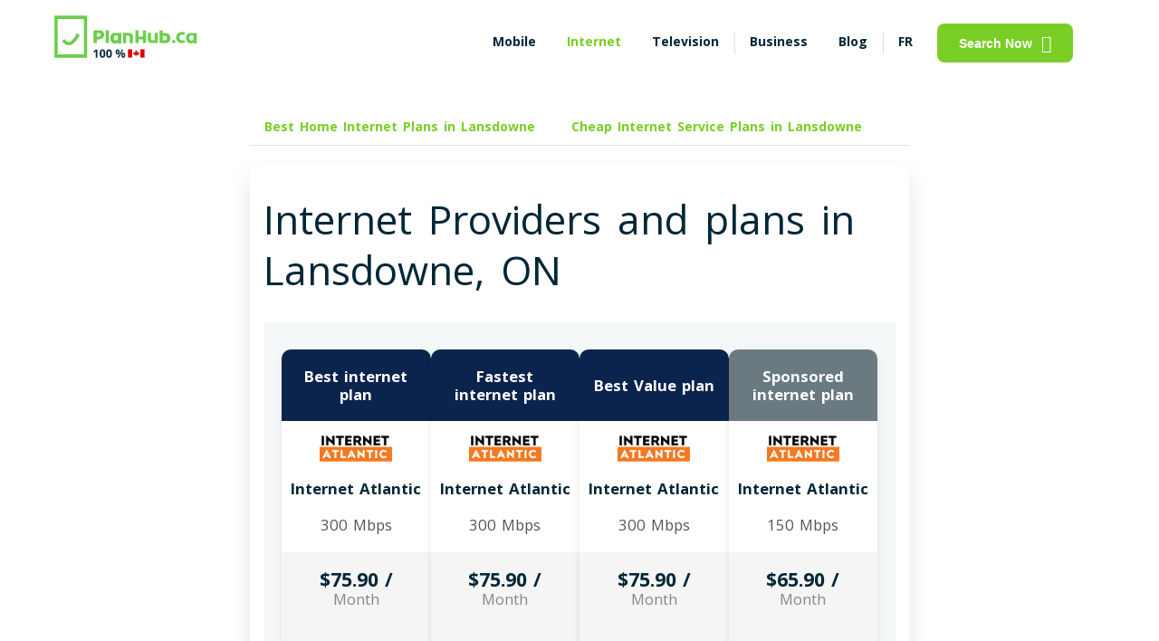

--- FILE ---
content_type: text/html; charset=UTF-8
request_url: https://www.planhub.ca/internet-service-prices-lansdowne
body_size: 45240
content:
<!DOCTYPE html>
<html lang="en" data-domain="default" data-application-version="208.27" data-country="canada"  data-questionnaire-app-url="/question" data-default-province="quebec"      data-theme="">

<head>
                        
        
            <meta http-equiv="Content-Type" content="text/html;	charset=utf-8" />
        <meta name="robots" content="index, follow" />
        <meta name="urlBase" content="" />
                    <link rel="alternate" href="https://www.planhub.ca/internet-service-prices-lansdowne" hreflang="en"/>
            <link rel="alternate" href="https://www.planhub.ca/fr/forfaits-internet-lansdowne" hreflang="fr"/>
            <link rel="alternate" href="https://www.planhub.ca/internet-service-prices-lansdowne" hreflang="x-default"/>
                <meta http-equiv="last-modified" content="2026-01-16 17:25:05" />
                    <meta name="viewport" content="width=device-width, initial-scale=1.0, user-scalable=yes"/>
                <meta name="nav" content="internet">
                    <link rel="canonical" href="https://www.planhub.ca/internet-service-prices-lansdowne" />
            <meta name="author" content="PlanHub.ca">
                <meta name="province" content="ontario">
    
        <meta property="og:image" content="https://www.planhub.ca/img/social_city_internet_prices-en.jpg"/>
    <meta property="og:title" content="Lansdowne, ON: Top 5 Internet Providers &amp; Plans from $65.9"/>
    <meta property="og:site_name" content="PlanHub.ca"/>
    <meta property="og:description" content="Looking for the best internet plan in Lansdowne,      ON
     that fits your needs? Compare prices on PlanHub.ca and search all the plans of the market in 5 seconds."/>
    <meta property="og:url" content="https://www.planhub.ca/internet-service-prices-lansdowne"/>
    <meta property="og:type" content="website">
    <meta property="og:locale" content="en_US"/>
    <meta property="og:locale:alternate" content="fr_CA"/>
    <meta name="twitter:card" content="summary">
    <meta name="twitter:site" content="@PlanHub_ca"/>
    <meta name="twitter:title" content="Lansdowne, ON: Top 5 Internet Providers &amp; Plans from $65.9"/>
    <meta name="twitter:description" content="Looking for the best internet plan in Lansdowne,      ON
     that fits your needs? Compare prices on PlanHub.ca and search all the plans of the market in 5 seconds."/>
    <meta name="twitter:image" content="https://www.planhub.ca/img/social_city_internet_prices-en.jpg"/>
    <meta name="hostId" content="planhub"/>
    <meta name="description" content="Looking for the best internet plan in Lansdowne,      ON
     that fits your needs? Compare prices on PlanHub.ca and search all the plans of the market in 5 seconds.">
    <meta name="serverProfile" content="prod">
                <script src="/build/prod/runtime.10d4d8dc.js"></script><script src="/build/prod/googleTagManager.ead56914.js"></script>
        <title>Lansdowne, ON: Top 5 Internet Providers &amp; Plans from $65.9-</title>

            <link rel="apple-touch-icon" sizes="180x180" href="/apple-touch-icon.png?v=dLmYKWL7AX">
        <link rel="icon" type="image/png" sizes="32x32" href="/favicon-32x32.png?v=dLmYKWL7AX">
        <link rel="icon" type="image/png" sizes="16x16" href="/favicon-16x16.png?v=dLmYKWL7AX">
        <link rel="manifest" href="/site.webmanifest?v=dLmYKWL7AX">
        <link rel="mask-icon" href="/safari-pinned-tab.svg?v=dLmYKWL7AX" color="#6bce4c">
        <link rel="shortcut icon" href="/favicon.ico?v=dLmYKWL7AX">
        <link rel="preconnect" href="https://fonts.googleapis.com">
        <link rel='preconnect' href='https://fonts.gstatic.com' crossorigin>
        <link rel="preload" as="style" href="https://fonts.googleapis.com/css2?family=Open+Sans:wght@400;700&display=swap">
        <link rel='stylesheet' href="https://fonts.googleapis.com/css2?family=Open+Sans:wght@400;700&display=swap" media="all" type="text/css">
        <link rel="preload" as="style" href="https://use.fontawesome.com/releases/v5.0.1/css/all.css">
        <link href="https://use.fontawesome.com/releases/v5.0.1/css/all.css" rel="stylesheet">
        <meta name="apple-mobile-web-app-title" content="PlanHub">
        <meta name="application-name" content="PlanHub">
        <meta name="msapplication-TileColor" content="#6bce4c">
        <meta name="theme-color" content="#ffffff">
    
                                    <style type="text/css">h1,.heading1{font-size:44px;line-height:56px;word-spacing:7px;margin:0 0 16px}h2,.heading2{font-size:36px;line-height:49px;word-spacing:5px;margin:0 0 16px}h2 br+*,.heading2 br+*{color:#79CE25}h3,.heading3{font-size:22px;line-height:30px;word-spacing:3px;margin:0 0 16px}h4,.heading4{font-size:18px;line-height:24px;word-spacing:2px;margin:0 0 16px}h5,.heading5{font-size:16px;line-height:22px;word-spacing:2px;margin:0 0 16px}h6,.heading6{font-size:13px;line-height:17px;word-spacing:2px;margin:0 0 16px}.bold{font-weight:700}.normal{font-weight:400}.paragraph1{font-size:18px;line-height:24px;word-spacing:2px}.paragraph2{font-size:16px;line-height:22px;word-spacing:2px}.paragraph3{font-size:14px;line-height:20px;word-spacing:2px}@media (max-width:500px){.heading1{font-size:22px;line-height:30px;word-spacing:3px;font-weight:bold}.heading2{font-size:18px;line-height:24px;word-spacing:2px}.heading3,.heading4{font-size:16px;line-height:22px;word-spacing:2px}.paragraph1{font-size:16px;line-height:22px;word-spacing:2px}h1{font-weight:normal !important}.heading1{font-weight:bold !important}}.headingContainer{color:#529112 !important}.containerVarBackground{background-color:#F1FFE2 !important}*:before,*:after{-webkit-box-sizing:border-box;-moz-box-sizing:border-box;box-sizing:border-box}body{font-family:'Open Sans',sans-serif;font-size:14px;line-height:20px;word-spacing:2px;background-color:#FFFFFF;color:#012737;margin:0;font-weight:400}a{color:#012737;text-decoration:none;box-sizing:border-box}a.underline{text-decoration:underline}button{cursor:pointer}button:focus{outline:none}p{margin:16px 0 0}figure{margin:0}fieldset{padding:0;margin:0;border:0}legend{display:contents}button,select,input,textarea{font-size:14px;padding:0}ol{list-style:none}table{margin:15px 0}table tr:nth-of-type(even){background-color:#fafafa}table td{border:1px solid #D6E2E8;padding:15px}hr{height:1px;background-color:#D6E2E8;border:0}pre{white-space:pre-wrap;word-break:break-word}mark{background-color:#F1FFE2;color:#5C9E1A}@media (max-width:768px){button,select,input,textarea{font-size:16px}}.btn,.btn_basic{display:flex;flex-direction:row;justify-content:center;align-items:center;padding:12px 24px;border-radius:8px;font-style:normal;font-weight:bold;cursor:pointer}.btn_primary{color:#FFFFFF;background-color:#79CE25;border:0}.btn_primary:hover{background-color:#70BF22}.btn_primary:focus,.btn_primary:active{background-color:#5C9E1A}.button_cookie{border:#79CE25 2px solid;color:#79CE25;background-color:white;margin-top:10px}.button_cookie:hover{color:white;background-color:#dae5ce;border:#dae5ce 2px solid}.cookie_button_wrapper{display:flex;justify-content:center}.btn-primary,.btn_primary__cta{background-color:#f05153;color:#FFFFFF}.btn-primary:hover,.btn_primary__cta:hover,.btn-primary:focus,.btn_primary__cta:focus,.btn-primary:active,.btn_primary__cta:active{background-color:#D8484A}.btn_primary__disabled{color:#FFFFFF;background-color:#50595D}.btn_secondary{color:#79CE25;background-color:transparent;border:1px solid #79CE25}.btn_secondary:hover{background-color:#F1FFE2}.btn_secondary:focus,.btn_secondary:active,.btn_secondary.checked{color:#70BF22;background-color:#F1FFE2;border-color:#70BF22}.btn_secondary__bis{color:#50595D;background-color:#FFFFFF;border:1px solid #D6E2E8;padding:7px 14px;box-shadow:inset 0 -2px 0 rgba(0,0,0,0.2)}.btn_secondary__bis:hover,.btn_secondary__bis:focus,.btn_secondary__bis:active,.btn_secondary__bis.checked{color:#012737;background-color:#D6E2E8}.btn_tertiary{color:#79CE25;background-color:#F1FFE2;border:1px solid #79CE25;padding:6px 12px}.btn_tertiary:hover,.btn_tertiary:focus,.btn_tertiary:active,.btn_tertiary.checked{color:#70BF22;background-color:#AAE76E;border-color:#70BF22}.btn_border__2{border:2px solid #6E57FF}.ph_link{color:#79CE25;font-style:normal;font-weight:bold;word-break:break-word;display:inline-flex;align-items:center}.ph_link:hover{color:#70BF22}.ph_link:focus,.ph_link:active{color:#5C9E1A}.ph_link svg path{fill:#79CE25}.ph_link_underlined{color:#79CE25;font-weight:100;text-decoration:underline}.change-province-link{cursor:pointer}.ph_link_lat_menu{color:#79CE25;font-style:normal;font-weight:400;word-break:break-word;display:inline-flex;align-items:center}.ph_link_lat_menu:hover{color:#70BF22}.ph_link_lat_menu:focus,.ph_link_lat_menu:active{color:#5C9E1A}.ph_link_lat_menu svg path{fill:#79CE25}.ph_link_inactive{color:#576A88}.ph_link__disabled{color:#50595D}.ph_no_link{pointer-events:none;cursor:default}.btn_link__pill{color:#79CE25 !important;display:flex;flex-direction:row;justify-content:center;align-items:center;padding:10px 16px;font-weight:700;border-radius:16px;box-sizing:border-box;margin-right:8px;background:transparent;border:0}.btn_link__pill:hover,.btn_link__pill:focus,.btn_link__pill:active{background-color:#F1FFE2}.btn_link__pill.active{border:1px solid #79CE25}.btn-view-offer-arrow{background-color:transparent;background-repeat:no-repeat;border:none;cursor:pointer;overflow:hidden}.view-offer-btn:not(.btn-view-offer-arrow){border-style:hidden !important}.view-offer-btn:not(.btn-view-offer-arrow):focus,.view-offer-btn:not(.btn-view-offer-arrow):active{background-color:#5C9E1A !important;outline:none !important}.btnHomeTelevision2{background-color:#79CE25;color:white}.btn_source{display:block;border:1px solid #79CE25;color:#79CE25;width:fit-content;margin-top:5px;outline:none;padding:6px 12px;border-radius:16px;text-transform:uppercase}.btn_source:hover{background-color:#F1FFE2}.ph_sticky{position:-webkit-sticky;position:sticky;top:0;z-index:1000;background-color:#FFFFFF}.ph_sticky_out{position:fixed;top:0;bottom:0;z-index:1000;overflow-y:scroll;width:100%}.ph_sticky_btn{display:grid;justify-content:center;padding:10px 0;background-color:#FFFFFF}.ph_sticky_btn button{font-size:18px}.ph_sticky__bottom{position:fixed;bottom:0;top:inherit;width:100%;z-index:1000;-moz-box-shadow:0 -14px 25px rgba(0,0,0,0.1);-webkit-box-shadow:0 -14px 25px rgba(0,0,0,0.1);box-shadow:0 -14px 25px rgba(0,0,0,0.1)}.ph_sticky_level2{position:-webkit-sticky;position:sticky;top:0;background-color:#FFFFFF;z-index:10}@media (max-width:768px){.ph_sticky_level2{padding:10px !important;-moz-box-shadow:0 14px 25px -10px rgba(0,0,0,0.1);-webkit-box-shadow:0 14px 25px -10px rgba(0,0,0,0.1);box-shadow:0 14px 25px -10px rgba(0,0,0,0.1)}}@media (prefers-color-scheme:dark){.ph_sticky_level2{background-color:#012737}}.ph_shadow{-moz-box-shadow:0 14px 25px rgba(0,0,0,0.1);-webkit-box-shadow:0 14px 25px rgba(0,0,0,0.1);box-shadow:0 14px 25px rgba(0,0,0,0.1)}.ph_radius{border-radius:16px}.ph_radius__medium{border-radius:8px}.ph_separator{position:relative}.ph_separator:before{content:" ";position:absolute;width:1px;height:24px;background:#D6E2E8;left:0}.ph_bg__hero{position:absolute;left:0;right:0;bottom:0;top:0;width:100%;height:100%;z-index:-1;background-position:bottom center;background-size:contain;background-repeat:no-repeat}.ph_bg__hero-mobile{background-image:none}.ph_bg__hero_gray{background-color:#F0F5F7 !important}.ph_bg__hero_gray_v2{background-color:#F6F6F9 !important;border-radius:3px;margin-right:5px;width:fit-content}@media (prefers-color-scheme:dark){[data-domain="default"] .ph_bg__hero_gray_v2{background-color:transparent !important}.modal-ai-content,.chat-sq--response-group{color:#50595D}}.ph_bg__hero_green{background-color:#F1FFE2}.ph_img__cover{text-align:right;display:flex;align-items:center;justify-content:center}.ph_img__cover-mobile{text-align:center;margin:25px 0}.ph_img__cover img{width:100%;object-fit:cover;height:auto}@media (max-width:500px){.ph_img__cover{text-align:center}.ph_img__cover-mobile img{height:300px;width:auto}}@media (max-width:500px){.ph_img__cover_xs img{width:100%;object-fit:contain}#faq .ph_img__cover{display:none}}.subtitle,.subtitle_bis{color:#50595D}.ph_center{text-align:center}.upper{text-transform:uppercase}.ph_relative{position:relative}.hide{display:none}.show{display:block}.full_spinner{position:fixed;width:100%;height:100%;z-index:2000;background:#79CE25;opacity:.8}.full_spinner img{position:fixed;top:50%;left:50%;width:80px;height:auto;transform:translate(-50%, -50%)}.ph-inner-collapse,.ph-inner-collapse-cities,.ph-nav-collapse{display:none}.ph_progress-basic{width:100%;height:8px;border-radius:16px;background-color:#F1FFE2;margin-bottom:20px}.ph_progress-basic .ph_progress{display:block;height:8px;border-radius:16px;background-color:#79CE25}.ph_progress-basic .ph_progress__orange{background-color:#F0946A}.ph_progress-basic .ph_progress__blue{background-color:#6E57FF}.ph_progress-basic .ph_progress__green{background-color:#5C9E1A}.ph_orange{color:#F0946A}.ph_blue{color:#6E57FF}.ph_green{color:#5C9E1A}.ph_gray{color:#50595D}.ph_green__brand{color:#79CE25}.ph_notification{border:1px solid #F0946A;max-width:570px;margin:30px auto;border-radius:8px;background-color:rgba(240,148,106,0.1);padding:15px;font-weight:700}.item_review__category{background-color:#79CE25;color:#FFFFFF;padding:2px 8px 3px}.ph_background__lightgreen{background:#F1FFE2;border-radius:16px;color:#012737;padding:20px}.grecaptcha-badge{display:none !important}.clickable:hover{cursor:pointer;color:#012737;background-color:#F1FFE2}.clickable-only{cursor:pointer}.items_pros,.items_cons{list-style:none}.items_pros li:before,.items_cons li:before{font-family:'Font Awesome 5 Free';float:left;margin-left:-1.5em}.items_pros li:before{content:"\f164";color:#70BF22}.items_cons li:before{content:"\f165";color:#F0946A}.no-scroll{overflow:hidden;height:100%}.chat-global-container{display:flex;align-items:center;justify-content:center;min-height:80px;margin:10px auto}.modal-ai{display:none;position:fixed;z-index:100000;left:0;top:0;width:100%;height:100%;overflow:auto;background-color:rgba(0,0,0,0.5)}.modal-ai-content{background-color:#F2F2F2;margin:15% auto;padding-top:20px;padding-bottom:20px;border:1px solid #888;width:80%;border-radius:10px}@media (min-width:1200px){.modal-ai-content{width:65%}}.close-modal-ai{color:#aaa;float:right;font-size:28px;font-weight:bold;margin-right:10px;margin-top:-10px}.close-modal-ai:hover,.close-modal-ai:focus{color:black;text-decoration:none;cursor:pointer}.modal-ai-header{text-align:center;padding:20px 0 0 0;border-top-left-radius:10px;border-top-right-radius:10px;color:#0A244D}.modal-ai-header hr{height:3px;background-color:#D6E2E8;border:0;width:76%}.chat-title{font-weight:bold;margin-bottom:15px;color:#0A244D;text-shadow:1px 1px 2px rgba(0,0,0,0.3);font-family:'Arial',sans-serif}.chat-title img{width:50px;height:50px;vertical-align:middle;margin-bottom:7px}.planhub-green{color:#79CE25}.chat-intro-wrapper{margin-top:10px;padding:0 40px;text-align:center}.chat-intro-wrapper .chat-intro-primary{font-size:20px;font-weight:600;color:#0A244D;margin-bottom:5px;font-family:'Poppins','Arial',sans-serif}.chat-intro-wrapper .chat-intro-secondary{font-size:17px;font-weight:400;color:#4A4A4A;font-family:'Poppins','Arial',sans-serif;margin-bottom:10px}@media (max-width:768px){.chat-intro-wrapper .chat-intro-secondary{font-size:14px}}.chat-sq-container{height:100%;width:90%;display:flex;align-items:center;justify-content:center;background-color:#F2F2F2}.chat-sq-container .chat-sq--input-group{width:95%;border:2px solid #012737;position:relative;background-color:white}.chat-sq-container .chat-sq--input-group input{width:100%;padding-right:50px;padding-left:30px;box-sizing:border-box;outline:none}@media (prefers-color-scheme:dark){.chat-sq-container .chat-sq--input-group input{background-color:#012737 !important}}.chat-sq-container .chat-sq--input-group .search-icon{background-color:#012737;position:absolute;right:0;top:50%;transform:translateY(-50%);color:white;height:100%;width:50px;font-size:26px;display:flex;align-items:center;justify-content:center;cursor:pointer}.chat-suggestions-title{font-weight:bold;color:#0A244D;text-align:left;margin-bottom:10px;padding-left:0;width:85%;margin-left:auto;margin-right:auto;box-sizing:border-box;margin-top:auto}.chat-sq--suggestions.small-suggestions{width:85%;margin:10px auto 0 auto;display:flex;flex-wrap:wrap;gap:8px;justify-content:flex-start;box-sizing:border-box}.chat-sq--suggestion-btn{background-color:#F2F4F7;color:#333;border:1px solid #E0E0E0;padding:6px 12px;border-radius:15px;font-size:14px;font-weight:normal;cursor:pointer;transition:background-color .2s ease;white-space:nowrap;max-width:100%}.chat-sq--suggestion-btn:hover{background-color:#E5EAF0;color:#0A244D;border-color:#D6E2E8}.chat-sq--suggestion-btn i{margin-right:8px;color:#79CE25}.chat-sq--response-group{width:90%;display:flex;align-items:center;justify-content:center;padding:10px;flex-direction:column}.chat-sq--response-group .chat-sq--start-again-btn{margin-top:15px;color:#79CE25;text-decoration:underline;cursor:pointer}.chat-sq--response-group .chat-sq--response-text{margin-bottom:15px;font-size:16px;font-weight:600}.chat-sq--response-group .chat-sq--info-collected{display:none;margin-bottom:15px;padding:15px;width:80%;border:1px solid grey;border-radius:5px}.chat-sq--response-group .arrow-right-icon{margin-left:5px}.chat-intro-primary,.chat-intro-secondary{opacity:0;animation:fadeInUp .6s ease-out forwards}.chat-intro-secondary{animation-delay:.2s}@keyframes fadeInUp{from{opacity:0;transform:translateY(10px)}to{opacity:1;transform:translateY(0)}}@media (max-width:768px){.chat-title{font-size:1.5rem}.chat-introduction{font-size:.9rem;padding:0 10px}}@media (max-width:480px){.chat-title{font-size:1.2rem}.chat-introduction{font-size:.8rem;padding:0 5px}}.ph_bg_gray{background:#DCDCE6}.pg_bg_green__brand{background:#79CE25}.affiliate-global-container{display:flex;align-items:center;justify-content:center;min-height:80px;margin:10px auto}.modal-affiliate{display:none;position:fixed;z-index:100000;left:0;top:0;width:100%;height:100%;overflow:auto;background-color:rgba(0,0,0,0.5)}.modal-affiliate-content{background-color:#F2F2F2;margin:15% auto;padding-top:20px;padding-bottom:20px;border:1px solid #888;width:80%;border-radius:10px}@media (min-width:1200px){.modal-affiliate-content{width:65%}}.close-modal-affiliate{color:#aaa;float:right;font-size:28px;font-weight:bold;margin-right:10px;margin-top:-10px}.close-modal-affiliate:hover,.close-modal-affiliate:focus{color:black;text-decoration:none;cursor:pointer}.modal-affiliate-header{text-align:center;padding:20px 0 0 0;border-top-left-radius:10px;border-top-right-radius:10px;color:#0A244D}.affiliate-title{font-weight:bold;margin-bottom:15px;color:#0A244D;text-shadow:1px 1px 2px rgba(0,0,0,0.3);font-family:'Arial',sans-serif}.affiliate-title img{width:50px;height:50px;vertical-align:middle;margin-bottom:7px}.affiliate-description{margin-top:40px;font-family:'Poppins','Arial',sans-serif;padding-left:30px;padding-right:30px}.affiliate-sq-container{height:100%;width:90%;display:flex;align-items:center;justify-content:center;background-color:#F2F2F2}.affiliate-sq--input-group{display:flex;flex-direction:row;width:95%;gap:20px;align-items:center;justify-content:center}.btn-affiliate{width:300px}.btn-chat-with-advisor{background-color:#79CE25;color:white;font-size:16px}.btn-chat-with-advisor:hover{background-color:#60a31d}.btn-launch-affiliate-link{background-color:#f05153 !important;font-size:16px}.email-collector-global-container{display:flex;align-items:center;justify-content:center;min-height:80px;margin:10px auto}.modal-email-collector{position:fixed;z-index:100000;left:0;top:0;width:100vw;height:100vh;overflow:auto;background-color:rgba(0,0,0,0.5);display:none;justify-content:center;align-items:center}.modal-email-collector-content{background-color:#FFFFFF;margin:15% auto;padding-top:20px;padding-bottom:20px;border:1px solid #888;width:80vw;max-width:800px;box-sizing:border-box}@media (max-width:768px){.modal-email-collector-content{width:95vw}}.close-modal-email-collector{color:#aaa;float:right;font-size:28px;font-weight:bold;margin-right:20px;margin-top:-5px}.close-modal-email-collector:hover,.close-modal-email-collector:focus{color:black;text-decoration:none;cursor:pointer}.modal-email-collector-header{text-align:center;padding:20px 0 0 0;border-top-left-radius:10px;border-top-right-radius:10px;color:#0A244D;justify-content:center;align-items:center;margin-bottom:40px;width:100%;box-sizing:border-box}.modal-email-collector-header .modal-email-collector-logo{display:flex;justify-content:center;align-items:center;gap:20px;margin-top:20px;margin-bottom:20px;width:70%;margin-left:auto;margin-right:auto}@media (max-width:768px){.modal-email-collector-header .modal-email-collector-logo{gap:10px;margin-top:10px;margin-bottom:10px;width:90%}.modal-email-collector-header .modal-email-collector-logo img{max-width:75%;height:auto}.modal-email-collector-header .modal-email-collector-logo img.loud{max-width:25%}}.modal-email-collector-header .modal-email-collector-title{font-weight:bold;margin-bottom:15px;color:#0A244D;font-family:'Arial',sans-serif;margin-left:auto;margin-right:auto;text-align:center;width:95%;line-height:32px}.modal-email-collector-header .modal-email-collector-title .email-collector-title{font-size:26px}@media (max-width:768px){.modal-email-collector-header .modal-email-collector-title{margin-bottom:10px;line-height:24px}.modal-email-collector-header .modal-email-collector-title .email-collector-title{font-size:20px}}.modal-email-collector-header .modal-email-collector-subtitle{text-align:center;font-size:16px;padding:0 5px;color:grey;margin-bottom:40px;width:100%;margin-top:30px;margin:0 auto}.modal-email-collector-header .modal-email-collector-subtitle p{width:75%;margin:0 auto;padding:0 15px}@media (max-width:768px){.modal-email-collector-header .modal-email-collector-subtitle{font-size:14px;margin-bottom:20px;width:100%;margin-top:20px;padding:0 5px}.modal-email-collector-header .modal-email-collector-subtitle p{width:95%;padding:0}}@media (max-width:768px){.modal-email-collector-header{margin-bottom:20px}}.email-collector-sq-container{height:100%;width:90%;align-items:center;justify-content:center;background-color:#FFFFFF}.email-collector-sq-container .email-collector-sq--input-group{width:80%;border:2px solid #012737;position:relative;background-color:white;display:flex;height:50px;justify-content:center;align-items:center;border-radius:10px;border:1px solid #D0DFE6;margin:0 auto;overflow:hidden}.email-collector-sq-container .email-collector-sq--input-group input#emailCollectorInput{flex:4;border:1px solid transparent;width:100%;padding-right:50px;padding-left:30px;box-sizing:border-box;outline:none;height:100%;border-radius:0}.email-collector-sq-container .email-collector-sq--input-group input#emailCollectorInput::placeholder{color:#A0A0A0}@media (prefers-color-scheme:dark){.email-collector-sq-container .email-collector-sq--input-group input#emailCollectorInput{color:black;background-color:lightgrey;-webkit-text-fill-color:black}.email-collector-sq-container .email-collector-sq--input-group input#emailCollectorInput::placeholder{-webkit-text-fill-color:initial;color:#50595D}}@media (max-width:768px){.email-collector-sq-container .email-collector-sq--input-group input#emailCollectorInput::placeholder{font-size:14px}}.email-collector-sq-container .email-collector-sq--input-group button#emailCollectorButton{flex:1;border-radius:0;border:none;background-color:#79CE25;height:100%;font-size:18px;color:white;cursor:pointer}.email-collector-sq-container .email-collector-sq--input-group button#emailCollectorButton:hover{background-color:#60a31d}.email-collector-sq-container .email-collector-sq--input-group button#emailCollectorButton:disabled{background-color:#D0DFE6;cursor:not-allowed}@media (prefers-color-scheme:dark){.email-collector-sq-container .email-collector-sq--input-group button#emailCollectorButton:disabled{background-color:#809ca9}}.email-collector-sq-container .email-collector-sq--checkbox-group{display:flex;width:80%;margin:20px auto;border:1px solid #D0DFE6;justify-content:center;gap:5px;flex-direction:column}.email-collector-sq-container .email-collector-sq--checkbox-group .label-title{color:#F0946A;margin-top:10px;margin-left:20px}.email-collector-sq-container .email-collector-sq--checkbox-group .label-group{display:flex;flex-direction:row;margin-bottom:20px;color:black}.email-collector-sq-container .email-collector-sq--checkbox-group .label-group div{font-size:14px;flex:8;margin-left:20px;margin-right:20px}.email-collector-sq-container .email-collector-sq--checkbox-group .label-group input[type="checkbox"]{margin-left:auto;margin-right:20px;position:relative;opacity:unset;width:20px;height:20px;align-self:center}@media (max-width:768px){.email-collector-sq-container .email-collector-sq--checkbox-group .label-group div{font-size:11px}.email-collector-sq-container .email-collector-sq--checkbox-group .label-group input[type="checkbox"]{margin-right:10px;width:15px;height:15px}}@media (max-width:768px){.email-collector-sq-container .email-collector-sq--input-group{width:100%}.email-collector-sq-container .email-collector-sq--input-group button#emailCollectorButton{font-size:12px}.email-collector-sq-container .email-collector-sq--checkbox-group{width:100%}}.email-collector-bubble{display:none;position:fixed;bottom:50px;right:50px;width:60px;height:60px;background-color:#007bff;color:white;border-radius:50%;align-items:center;justify-content:center;cursor:pointer;z-index:10000;animation:bounce 1s}@keyframes bounce{0%,20%,50%,80%,100%{transform:translateY(0)}40%{transform:translateY(-30px)}60%{transform:translateY(-15px)}}.email-collector-bubble .btn-email-collector{all:unset;font-size:24px;color:white;cursor:pointer}@media (prefers-color-scheme:dark){.email-collector-bubble .btn-email-collector{color:black;background-color:lightgrey;-webkit-text-fill-color:black}.email-collector-bubble .btn-email-collector::placeholder{-webkit-text-fill-color:initial;color:#50595D}}.tooltip-container{border:unset;position:relative}.tooltip-container .tooltip_box_unlimited_data{display:none;position:absolute;background-color:#333;color:#fff;padding:8px 12px;border-radius:5px;z-index:10;width:380px;height:40px;top:-70px;left:50%;transform:translateX(-50%);margin-bottom:5px;font-size:14px;line-height:1.4;box-shadow:0 2px 8px rgba(0,0,0,0.15)}@media (max-width:1068px){.tooltip-container .tooltip_box_unlimited_data{top:-60px}}@media (max-width:738px){.tooltip-container .tooltip_box_unlimited_data{width:250px;height:80px;top:-100px}}@font-face{font-family:'icons-planhub';src:url('/css/fonts/icons-planhub/icons-planhub.eot?7oqqlq');src:url('/css/fonts/icons-planhub/icons-planhub.eot?7oqqlq#iefix') format('embedded-opentype'),url('/css/fonts/icons-planhub/icons-planhub.ttf?7oqqlq') format('truetype'),url('/css/fonts/icons-planhub/icons-planhub.woff?7oqqlq') format('woff'),url('/css/fonts/icons-planhub/icons-planhub.svg?7oqqlq#icons-planhub') format('svg');font-weight:normal;font-style:normal;font-display:swap}[class^="ph-icon-"],[class*=" ph-icon-"]{font-family:'icons-planhub' !important;speak:never;font-style:normal;font-weight:normal;font-variant:normal;text-transform:none;line-height:1;-webkit-font-smoothing:antialiased;-moz-osx-font-smoothing:grayscale}.icon{margin-left:10px}.ph-icon-refresh:before{content:"\e900";font-size:1.3rem;color:#79CE25}.ph-icon-circle_chevron_left:before{content:"\e901";font-size:1.3rem;color:#79CE25}.ph-icon-moon:before{content:"\e902";font-size:1.2rem}.ph-icon-sun:before{content:"\e903";font-size:1.2rem}.ph-icon-search:before{content:"\e904"}.ph-icon-close_big:before{content:"\e905";font-size:1rem;color:#79CE25}.ph-icon-close_small:before{content:"\e906"}.ph-icon-hamburger:before{content:"\e907"}.ph-icon-menu_alt_03:before{content:"\e908";font-size:1.2rem;color:#79CE25}.ph-icon-more_horizontal:before{content:"\e909"}.ph-icon-facebook:before{content:"\e90a";color:#79CE25;font-size:1.2rem}.ph-icon-facebook-white:before{content:url(/img/planhub/icons/facebook-white.svg);color:#ffffff;font-size:1.2rem}.ph-icon-filters:before{content:"\e90b";font-size:1.2rem}.ph-icon-twitter:before{content:url(/img/planhub/icons/twitter.svg);color:#79CE25;font-size:1.2rem}.ph-icon-twitter-white:before{content:url(/img/planhub/icons/twitter-white.svg);color:#ffffff;font-size:1.2rem}.ph-icon-caret_down:before{content:"\e90d";font-size:.6rem}.ph-icon-happy:before{content:"\e90e";font-size:1.2rem}.ph-icon-long_right:before{content:"\e90f";font-size:1.2rem}.ph-icon-comment_check:before{content:"\e910";font-size:1.2rem}.ph-icon-monitor:before{content:"\e911"}.ph-icon-minus:before{content:"\e912"}.ph-icon-devices:before{content:"\e913";font-size:1.2rem}.ph-icon-add_small:before{content:"\e914"}.ph-icon-tag-outline:before{content:"\e915"}.ph-icon-Star-1:before{content:"\e916";font-size:.7rem}.ph-icon-Star:before{content:"\e917";font-size:.7rem}.ph-icon-on:before{content:"\e918"}.ph-icon-off:before{content:"\e919"}.ph-icon-speed:before{content:"\e91a"}.ph-icon-phone:before{content:"\e91b"}.ph-icon-location:before{content:"\e91c"}.ph-icon-bar_chart:before{content:"\e91d"}.ph-icon-cash:before{width:30px;height:30px}.ph-icon-tiktok:before{content:url(/img/planhub/icons/tiktok.svg);color:#79CE25;font-size:1.2rem}.ph-logo:before{content:url(/img/planhub/icons/ph-logo.svg)}.ph-icon-linkedin:before{content:url(/img/planhub/icons/linkedin.svg)}.ph-icon-linkedin-white:before{content:url(/img/planhub/icons/linkedin-white.svg)}.ph-icon-instagram:before{content:url(/img/planhub/icons/instagram.svg)}.ph-icon-new-window:before{content:url(/img/planhub/icons/new-window-svgrepo-com.svg)}.minus-ph-logo:before{content:url(/img/planhub/icons/minus-ph-logo.svg)}.ph-icon-alert-process:before{content:url(/img/planhub/icons/alert-process.svg)}.ph-icon-price:before{content:url(/img/planhub/icons/price.svg)}.ph-icon-time:before{content:url(/img/planhub/icons/time.svg)}.ph-icon-ads:before{content:url(/img/planhub/icons/ads.svg)}.ph-icon-cash:before{content:url(/img/planhub/icons/cash-1.svg)}.ph-icon-save-time:before{content:url(/img/planhub/icons/save-time-1.svg)}.ph-icon-heart-email:before{content:url(/img/planhub/icons/heart-email-1.svg)}.ph-icon-blank:before{content:url(/img/planhub/icons/blank.svg)}.ph-icon-arrow-down:before{content:url(/img/planhub/icons/arrow_down.svg)}.ph-icon-cell-signal:before{content:url(/img/planhub/menu_icons/Cell_Phone_Signal.svg)}.ph-icon-wifi-signal:before{content:url(/img/planhub/menu_icons/WiFi_Signal.svg)}.ph_container{position:relative;max-width:1440px;margin:0 auto;background:transparent}.ph_container_col_3{position:relative;margin:0 auto;background:transparent}@media (min-width:1590px){/*! keep this comment as it avoids "unclosed comment" error generated at compilation due to '#' caracter at the start of '#pageInternetGeoZone' */.ph_container_col_3{max-width:970px !important}}@media (min-width:1348px) and (max-width:1589px){/*! keep this comment as it avoids "unclosed comment" error generated at compilation due to '#' caracter at the start of '#pageInternetGeoZone' */.ph_container_col_3{max-width:728px}}@media (min-width:1068px) and (max-width:1348px){/*! keep this comment as it avoids "unclosed comment" error generated at compilation due to '#' caracter at the start of '#pageInternetGeoZone' */.ph_container_col_3{max-width:728px}}@media (min-width:738px) and (max-width:1068px){/*! keep this comment as it avoids "unclosed comment" error generated at compilation due to '#' caracter at the start of '#pageInternetGeoZone' */.ph_container_col_3{max-width:728px}}@media (max-width:738px){/*! keep this comment as it avoids "unclosed comment" error generated at compilation due to '#' caracter at the start of '#pageInternetGeoZone' */.ph_container_col_3{max-width:90%}}@media (min-width:1068px){/*! keep this comment as it avoids "unclosed comment" error generated at compilation due to '#' caracter at the start of '#pageInternetGeoZone' */.ph_container_col_3 .vertical-banner{display:block !important}}@media (min-width:1590px){/*! keep this comment as it avoids "unclosed comment" error generated at compilation due to '#' caracter at the start of '#pageInternetGeoZone' */.ph_container_col_3 .vertical-banner.right-vertical-banner{margin:10px 975px !important}}@media (min-width:1348px) and (max-width:1589px){/*! keep this comment as it avoids "unclosed comment" error generated at compilation due to '#' caracter at the start of '#pageInternetGeoZone' */.ph_container_col_3 .vertical-banner.right-vertical-banner{margin:10px 735px !important}}@media (min-width:1068px) and (max-width:1348px){/*! keep this comment as it avoids "unclosed comment" error generated at compilation due to '#' caracter at the start of '#pageInternetGeoZone' */.ph_container_col_3 .vertical-banner.right-vertical-banner{margin:10px 733px !important;width:160px !important;max-width:160px !important}}@media (min-width:1591px){/*! keep this comment as it avoids "unclosed comment" error generated at compilation due to '#' caracter at the start of '#pageInternetGeoZone' */.ph_container_col_3 .vertical-banner.left-vertical-banner{margin:10px -305px !important}}@media (min-width:1348px) and (max-width:1590px){/*! keep this comment as it avoids "unclosed comment" error generated at compilation due to '#' caracter at the start of '#pageInternetGeoZone' */.ph_container_col_3 .vertical-banner.left-vertical-banner{margin:10px -305px !important}}@media (min-width:1068px) and (max-width:1347px){/*! keep this comment as it avoids "unclosed comment" error generated at compilation due to '#' caracter at the start of '#pageInternetGeoZone' */.ph_container_col_3 .vertical-banner.left-vertical-banner{margin:10px -165px !important;width:160px !important;max-width:160px !important}}.ph_container__lg{padding:0 15px}.ph_container__child{padding:0 120px}@media (max-width:1200px){.ph_container__child{padding:0 64px}}@media (max-width:768px){.ph_container__child{padding:0 16px !important}}@media (max-width:400px){.ph_container__child{padding:0 10px !important}}.ph_flex{display:flex;flex-wrap:wrap;align-items:center;width:100%;justify-content:space-between}.ph_justify__start{justify-content:start}.ph_justify__center{justify-content:center}.ph_justify__end{justify-content:end}.ph_flex_wrap__none{flex-wrap:inherit}.ph_flex__no_wrap{flex-wrap:nowrap}@media (min-width:500px){.grid-col-2-small-large{display:grid;grid-template-columns:24px auto;grid-template-rows:1fr;align-items:start;column-gap:16px}}@media (min-width:901px){.grid-col-4{display:grid;grid-template-columns:repeat(4, 1fr);grid-template-rows:1fr;grid-column-gap:15px;grid-row-gap:15px}.grid-col-2{display:grid;grid-template-columns:repeat(2, 1fr);grid-template-rows:1fr;align-items:center}}@media (min-width:900px){.grid-col-2-hero{display:grid;grid-template-columns:auto auto;column-gap:48px;align-content:center;align-items:center}}@media (min-width:1090px){.grid-col-2-aside-article{display:grid;grid-template-columns:300px auto;column-gap:32px}#pageNationalProvider .grid-col-2-aside-article{display:grid;grid-template-columns:300px auto;column-gap:32px}}@media (max-width:1089px){.grid-col-2-aside-article aside:not(aside.provider-versus),.grid-col-2-aside-article aside .hide-md-sm{display:none}}@media (min-width:970px){.grid-col-3{display:grid;grid-template-columns:repeat(3, 1fr);grid-template-rows:1fr;column-gap:15px;row-gap:15px;align-items:center}}@media (max-width:970px){.grid-col-3.similar-phones-section{display:flex;flex-direction:column;gap:15px}}@media (max-width:900px){.grid-md-col-3{display:grid;grid-template-columns:repeat(3, 1fr);grid-template-rows:1fr;column-gap:15px;row-gap:15px;align-items:stretch}}@media (max-width:670px){.grid-sm-col-2{display:grid;grid-template-columns:repeat(2, 1fr);grid-template-rows:1fr;column-gap:15px;row-gap:15px;align-items:stretch}}@media (max-width:500px){.grid-xs-col-1{display:grid;grid-template-columns:1fr;align-items:start}}.grid-stars-5{display:grid;grid-template-columns:repeat(5, auto);justify-content:flex-start}.grid-stars-5 .ph-icon--large:before{font-size:1.2rem}.ph_grid_align__start{align-items:start}.ph_spacer{padding:40px 0}.ph_spacer__top{padding-top:40px}.ph_spacer__top_md{padding-top:20px}.ph_spacer__bottom{padding-bottom:40px}.ph_spacer__bottom_md{padding-bottom:20px}.ph_spacer__bottom_lg{padding-bottom:80px}.ph_inner_spacer{padding:20px}.ph_h_inner_spacer{padding:0 15px}.ph_v_inner_spacer{padding:15px 0}.ph_inner_spacer__lg{padding:3vw 5vw}.ph_outer_spacer{margin:15px 0}.ph_margin__xs{margin:5px}.ph_outer_spacer__top{margin-top:15px}.grid_gap__small{gap:10px}.grid_gap__medium{gap:20px}.grid_gap__large{gap:50px}.text_align__right{text-align:right}.text_align__left{text-align:left}.align_items__start,.ph_align_items__start{align-items:start}.ph_align_items__end{align-items:end}.justify_content__left{justify-content:flex-start}.line_height__3{line-height:30px}.ph_form_item{margin-bottom:20px}.ph_form_item label{font-weight:700;padding-bottom:10px;display:flow-root}.error{color:#ff0000}.error ul{list-style:none;padding:0}.input_error{border-color:#ff0000 !important;outline:none}.ph_form_basic,input[type="text"],input[type="email"]{display:flex;flex-direction:row;align-items:center;padding:10px 16px;position:static;color:#012737;width:100%;height:44px;box-sizing:border-box;border-radius:8px;flex-grow:0;border:1px solid #D6E2E8;background-color:transparent;font-family:'Open Sans',sans-serif}.ph_form_basic.large_item,input[type="text"].large_item,input[type="email"].large_item{height:80px}.ph_postal_code{display:inline-block;position:relative;max-width:295px;width:100%;margin:16px 0}.ph_postal_code button{position:absolute;top:14px;right:15px;background:0;border:0}.ph_postal_code button [class^="ph-icon-"]:first-child,.ph_postal_code button [class*=" ph-icon-"]:first-child{color:#50595D}.ph_postal_code button.active [class^="ph-icon-"]:first-child,.ph_postal_code button.active [class*=" ph-icon-"]:first-child{color:#79CE25}.ph_postal_code .find_postal_code_near_me.valid-postal-code{background:#79CE25;top:1px;right:1px;width:40px;height:42px;border-radius:0 8px 8px 0}.ph_postal_code .arrow-right::after{font-family:'icons-planhub' !important;font-weight:normal;content:"\e90f";font-size:12px;cursor:pointer;color:white}.ph_postal_code .loading-icon{width:16px;height:16px;display:inline-block;position:relative;transform-origin:center;animation:spin-loading-icon 1s linear infinite}.ph_postal_code .loading-icon::after{content:'';position:absolute;top:0;left:0;width:100%;height:100%;border:2px solid #f3f3f3;border-top:2px solid #79CE25;border-radius:50%}@keyframes spin-loading-icon{from{transform:rotate(0deg)}to{transform:rotate(360deg)}}textarea.ph_form_basic{height:auto}.ph_dropdown{-webkit-appearance:none;appearance:none;cursor:pointer;background-size:auto;background-position:right .9em top 50%,0 0;background-repeat:no-repeat;background-image:url(/img/planhub/icons/caret_down_white.svg);background-color:transparent}.ph_dropdown__dark_theme{color:#FFFFFF;background-color:#012737}.ph_dropdown__light{border-color:#FFFFFF !important;background-color:#FFFFFF;outline:none}input[type="checkbox"],input[type="radio"]{position:absolute;opacity:0}input[type="checkbox"]+label,input[type="radio"]+label{position:relative;cursor:pointer;padding:0}input[type="checkbox"]+label:before,input[type="radio"]+label:before{content:'';margin-right:10px;display:inline-block;vertical-align:text-top;width:20px;height:20px;border-radius:4px;border:1px solid #D6E2E8}@media (min-width:768px){input[type="checkbox"]:hover+label:before,input[type="radio"]:hover+label:before{background:#79CE25}}input[type="checkbox"]:focus+label:before,input[type="radio"]:focus+label:before{box-shadow:0 0 0 1px rgba(0,0,0,0.12)}input[type="checkbox"]:checked+label:before,input[type="radio"]:checked+label:before{background:#79CE25}input[type="checkbox"]:disabled+label,input[type="radio"]:disabled+label{color:#D6E2E8;cursor:auto}input[type="checkbox"]:disabled+label:before,input[type="radio"]:disabled+label:before{box-shadow:none;background:#D6E2E8}input[type="checkbox"]:checked+label:after,input[type="radio"]:checked+label:after{content:'';position:absolute;left:5px;top:11px;background:white;width:2px;height:2px;box-shadow:2px 0 0 white,4px 0 0 white,4px -2px 0 white,4px -4px 0 white,4px -6px 0 white,4px -8px 0 white;transform:rotate(45deg)}input[type="radio"]+label:before{border-radius:100px}input[type="radio"]:checked+label:before{background:transparent}input[type="radio"]:checked+label:after{left:3px;top:5px;background:#79CE25;width:14px;height:14px;border-radius:100px;box-shadow:none;transform:none}.ph_form_textarea{background-color:white !important}#contactFrom{background-color:#F0F5F7}@media (prefers-color-scheme:dark){.ph_form_textarea{background-color:transparent !important}#contactFrom{background-color:#012737 !important}}.ph_accordion{border-bottom:.5px solid #D6E2E8}.ph_accordion .content{overflow-y:hidden;height:0;transition:all .35s}.ph_accordion .content a:hover,.ph_accordion .content a:focus,.ph_accordion .content a:active{text-decoration:none}.ph_accordion>input[type="checkbox"]:checked~.content{height:auto;overflow:visible;padding-bottom:35px}.ph_accordion .handle label{display:grid;grid-template-columns:auto 56px;cursor:pointer;padding:32px 0 16px}.ph_accordion .handle label:after{font-family:'icons-planhub' !important;content:"\e914";text-align:right;font-size:.8em;color:#79CE25}.ph_accordion>input[type="checkbox"]:checked~.handle label:after{content:"\e912"}.ph_accordion:last-child{border-bottom:0}.modal-open{overflow:hidden}.pac-container{z-index:2000 !important}.modal{display:none;overflow:hidden;position:fixed;top:0;right:0;bottom:0;left:0;z-index:1050;-webkit-overflow-scrolling:touch;background-color:rgba(1,39,55,0.8);outline:0}.modal.open{display:block !important}.modal-open .modal{overflow-x:hidden;overflow-y:auto}.ph-modal .ph-modal-header{text-align:right;margin-bottom:16px}.ph-modal .ph-modal-header button{background:transparent;border:0}.ph-modal .ph-modal-dialog{position:relative;width:100%;max-width:600px}.ph-modal .ph-modal-content{position:relative;background-clip:padding-box;outline:0;padding:16px;margin:25px 8px 0;background:#FFFFFF;border-radius:8px}.ph-modal .ph-modal-content .ph-modal-body{padding:0 16px 16px}.ph-modal .ph-modal-dialog{margin-top:0;position:absolute;top:50%;left:50%;transform:translateY(-50%) translateX(-50%)}@media (max-width:768px){.ph-modal .ph-modal-dialog{height:100%;overflow-y:auto}}.ph-modal .ph-modal-footer{display:grid;grid-template-columns:auto auto;column-gap:20px;padding-top:20px}.ph-modal .ph-modal-footer.full{grid-template-columns:repeat(auto-fit, minmax(auto, 100%))}.ph-modal.ph-modal__fixed_bottom .ph-modal-dialog{max-width:400px}@media (max-width:768px){.ph-modal.ph-modal__fixed_bottom .ph-modal-dialog{width:100%;max-width:100%;height:inherit;transform:inherit;top:auto;left:0;right:0;bottom:0}.ph-modal.ph-modal__fixed_bottom .ph-modal-dialog .ph-modal-content{margin:0;border-radius:0}}.body_issue{min-height:60px}.form-group_issue{margin-bottom:40px}.tvInterestSurvey{padding:5px 15px;border-radius:8px;border:1px solid #D6E2E8}.tvInterestSurvey label{display:block;margin:10px 0}.ph-full-modal .ph-modal-dialog{margin:0;position:relative;background-color:#FFFFFF;height:100%;overflow-y:auto}.ph-full-modal .ph-modal-header{height:100px;border-bottom:1px solid #D6E2E8;display:flex;justify-content:space-between;align-items:center;padding:0 44px;line-height:0}.ph-full-modal .ph-modal-header .step_back{cursor:pointer}.ph-full-modal .ph-modal-header .brand .logo{width:132px}.ph-full-modal .ph-modal-header .close,.ph-full-modal .ph-modal-header .refresh{background:transparent;border:0;opacity:1}.ph-full-modal .ph-modal-header .ph_simple__logo{width:120px !important}.ph-full-modal .powered-by{position:fixed;bottom:0;width:100%;border-top:1px solid #D6E2E8;text-align:center;padding:10px;font-size:14px;background:#FFFFFF;box-sizing:border-box}.ph-full-modal .powered-by img{max-width:100px;filter:saturate(0) brightness(50%) contrast(1000%);margin-left:10px;vertical-align:middle}@media (max-width:750px){.ph-full-modal .powered-by iframe{height:60px}}#popupAdBlockerDetected #ph-modal-body{width:90%;text-align:center;margin:0 auto}#popupAdBlockerDetected .ph-modal-title{margin-bottom:12px}#popupAdBlockerDetected .ph-main-content{margin-bottom:12px;margin-top:12px;font-size:9pt}#popupAdBlockerDetected .options{width:100%;text-align:left;margin:0 auto;font-size:9pt;margin-left:10px}#popupAdBlockerDetected .content-option{text-align:left}#popupAdBlockerDetected .first-option{margin-bottom:10px}#popupAdBlockerDetected .ph-modal-footer{padding-top:0}#popupAdBlockerDetected img{width:85% !important}.hubspot-modal .ph-modal-dialog{text-align:left}.hubspot-modal .ph-modal-dialog .ph-modal-header button.close{float:none;opacity:1}.hubspot-modal .ph-modal-dialog .border_error{border-color:red !important}.hubspot-modal .ph-modal-dialog .consent_error{color:red}.hubspot-modal .ph-modal-dialog input[type="text"],.hubspot-modal .ph-modal-dialog input[type="email"],.hubspot-modal .ph-modal-dialog input[type="tel"]{display:flex;flex-direction:row;align-items:center;padding:10px 16px;position:static;width:100%;height:44px;box-sizing:border-box;border-radius:8px;flex-grow:0;border:1px solid #D6E2E8;background-color:transparent}.hubspot-modal .ph-modal-dialog input[type="text"].large_item,.hubspot-modal .ph-modal-dialog input[type="email"].large_item,.hubspot-modal .ph-modal-dialog input[type="tel"].large_item{height:80px}.hubspot-modal .ph-modal-dialog .xs-detail-criteria{padding:15px 5px;border-radius:8px;border:1px solid #D6E2E8;margin-top:20px;line-height:27px}.hubspot-modal .ph-modal-dialog .col-sm-12,.hubspot-modal .ph-modal-dialog .col-md-6{padding-left:15px;padding-right:15px}@media (min-width:992px){.hubspot-modal .ph-modal-dialog .detail-criteria{display:flex;width:100%}.hubspot-modal .ph-modal-dialog .detail-criteria .col-md-6{width:50%}}.checkavailability-modal .ph-modal-dialog{max-width:750px}.checkavailability-modal .ph-modal-dialog .ph-modal-content{min-height:620px}@media (max-width:500px){.checkavailability-modal .ph-modal-dialog .ph-modal-content{min-height:430px}}#black-friday-banners .ph-modal-header button,#alert-banners .ph-modal-header button{position:absolute;top:20px;right:20px;z-index:200;opacity:1}#black-friday-banners .ph-modal-content,#alert-banners .ph-modal-content{padding:0;background-color:transparent}.container_modal{display:none;width:450px;height:100vh;position:fixed;top:0;bottom:auto;right:0;background:#fff;z-index:5000;box-shadow:0 5px 10px rgba(8,10,13,0.14)}.container_modal .closebtn_modal{position:absolute;top:19px;right:24px;cursor:pointer}.container_modal .container2_modal{padding:32px}@keyframes slideIn{0%{transform:translateX(100%)}100%{transform:translateX(0)}}@keyframes slideOut{0%{transform:translateX(0)}100%{transform:translateX(100%)}}.container_modal.open_modal{display:block;animation:slideIn .3s forwards}.container_modal.close_modal{display:block;animation:slideOut .3s forwards}@media (min-width:1024px){.container_modal .container2_modal{padding:55px}}@media (max-width:425px){.container_modal .container2_modal{padding:57px;padding-right:15px;padding-left:44px}}@media (max-width:414px){.container_modal .container2_modal{padding:64px;padding-right:29px}}@media (max-width:390px){.container_modal .container2_modal{padding:64px;padding-right:30px;padding-left:84px}}@media (max-width:375px){.container_modal .container2_modal{padding:39px;padding-left:94px}}@media (max-width:320px){.container_modal .container2_modal{padding:32px;padding-left:165px}}@media (prefers-color-scheme:dark){[data-domain="default"] body,[data-domain="default"] .ph_sticky,[data-domain="default"] .navbar,[data-domain="default"] .navbar-header,[data-domain="default"] #navbar-collapse-menu,[data-domain="default"] .sub-menu-container,[data-domain="default"] .ph-header .main-menu .switch ul.ph-dropdown-menu,[data-domain="default"] .container_modal,[data-domain="default"] .ph_dropdown__light{background-color:#012737 !important;color:#FFFFFF !important}[data-domain="default"] body .subtitle,[data-domain="default"] .ph_sticky .subtitle,[data-domain="default"] .navbar .subtitle,[data-domain="default"] .navbar-header .subtitle,[data-domain="default"] #navbar-collapse-menu .subtitle,[data-domain="default"] .sub-menu-container .subtitle,[data-domain="default"] .ph-header .main-menu .switch ul.ph-dropdown-menu .subtitle,[data-domain="default"] .container_modal .subtitle,[data-domain="default"] .ph_dropdown__light .subtitle,[data-domain="default"] body .ph-dropdown-toggle,[data-domain="default"] .ph_sticky .ph-dropdown-toggle,[data-domain="default"] .navbar .ph-dropdown-toggle,[data-domain="default"] .navbar-header .ph-dropdown-toggle,[data-domain="default"] #navbar-collapse-menu .ph-dropdown-toggle,[data-domain="default"] .sub-menu-container .ph-dropdown-toggle,[data-domain="default"] .ph-header .main-menu .switch ul.ph-dropdown-menu .ph-dropdown-toggle,[data-domain="default"] .container_modal .ph-dropdown-toggle,[data-domain="default"] .ph_dropdown__light .ph-dropdown-toggle{color:#FFFFFF !important}[data-domain="default"] body .logo-caption,[data-domain="default"] .ph_sticky .logo-caption,[data-domain="default"] .navbar .logo-caption,[data-domain="default"] .navbar-header .logo-caption,[data-domain="default"] #navbar-collapse-menu .logo-caption,[data-domain="default"] .sub-menu-container .logo-caption,[data-domain="default"] .ph-header .main-menu .switch ul.ph-dropdown-menu .logo-caption,[data-domain="default"] .container_modal .logo-caption,[data-domain="default"] .ph_dropdown__light .logo-caption{color:#012737 !important}[data-domain="default"] body a:hover,[data-domain="default"] .ph_sticky a:hover,[data-domain="default"] .navbar a:hover,[data-domain="default"] .navbar-header a:hover,[data-domain="default"] #navbar-collapse-menu a:hover,[data-domain="default"] .sub-menu-container a:hover,[data-domain="default"] .ph-header .main-menu .switch ul.ph-dropdown-menu a:hover,[data-domain="default"] .container_modal a:hover,[data-domain="default"] .ph_dropdown__light a:hover,[data-domain="default"] body .more_cities,[data-domain="default"] .ph_sticky .more_cities,[data-domain="default"] .navbar .more_cities,[data-domain="default"] .navbar-header .more_cities,[data-domain="default"] #navbar-collapse-menu .more_cities,[data-domain="default"] .sub-menu-container .more_cities,[data-domain="default"] .ph-header .main-menu .switch ul.ph-dropdown-menu .more_cities,[data-domain="default"] .container_modal .more_cities,[data-domain="default"] .ph_dropdown__light .more_cities,[data-domain="default"] body .more_provinces,[data-domain="default"] .ph_sticky .more_provinces,[data-domain="default"] .navbar .more_provinces,[data-domain="default"] .navbar-header .more_provinces,[data-domain="default"] #navbar-collapse-menu .more_provinces,[data-domain="default"] .sub-menu-container .more_provinces,[data-domain="default"] .ph-header .main-menu .switch ul.ph-dropdown-menu .more_provinces,[data-domain="default"] .container_modal .more_provinces,[data-domain="default"] .ph_dropdown__light .more_provinces,[data-domain="default"] body .ph_accordion a,[data-domain="default"] .ph_sticky .ph_accordion a,[data-domain="default"] .navbar .ph_accordion a,[data-domain="default"] .navbar-header .ph_accordion a,[data-domain="default"] #navbar-collapse-menu .ph_accordion a,[data-domain="default"] .sub-menu-container .ph_accordion a,[data-domain="default"] .ph-header .main-menu .switch ul.ph-dropdown-menu .ph_accordion a,[data-domain="default"] .container_modal .ph_accordion a,[data-domain="default"] .ph_dropdown__light .ph_accordion a,[data-domain="default"] body li a.active,[data-domain="default"] .ph_sticky li a.active,[data-domain="default"] .navbar li a.active,[data-domain="default"] .navbar-header li a.active,[data-domain="default"] #navbar-collapse-menu li a.active,[data-domain="default"] .sub-menu-container li a.active,[data-domain="default"] .ph-header .main-menu .switch ul.ph-dropdown-menu li a.active,[data-domain="default"] .container_modal li a.active,[data-domain="default"] .ph_dropdown__light li a.active,[data-domain="default"] body .logo-caption:hover,[data-domain="default"] .ph_sticky .logo-caption:hover,[data-domain="default"] .navbar .logo-caption:hover,[data-domain="default"] .navbar-header .logo-caption:hover,[data-domain="default"] #navbar-collapse-menu .logo-caption:hover,[data-domain="default"] .sub-menu-container .logo-caption:hover,[data-domain="default"] .ph-header .main-menu .switch ul.ph-dropdown-menu .logo-caption:hover,[data-domain="default"] .container_modal .logo-caption:hover,[data-domain="default"] .ph_dropdown__light .logo-caption:hover,[data-domain="default"] body .item-parent,[data-domain="default"] .ph_sticky .item-parent,[data-domain="default"] .navbar .item-parent,[data-domain="default"] .navbar-header .item-parent,[data-domain="default"] #navbar-collapse-menu .item-parent,[data-domain="default"] .sub-menu-container .item-parent,[data-domain="default"] .ph-header .main-menu .switch ul.ph-dropdown-menu .item-parent,[data-domain="default"] .container_modal .item-parent,[data-domain="default"] .ph_dropdown__light .item-parent{color:#79CE25 !important}[data-domain="default"] body .btn_link__pill.active,[data-domain="default"] .ph_sticky .btn_link__pill.active,[data-domain="default"] .navbar .btn_link__pill.active,[data-domain="default"] .navbar-header .btn_link__pill.active,[data-domain="default"] #navbar-collapse-menu .btn_link__pill.active,[data-domain="default"] .sub-menu-container .btn_link__pill.active,[data-domain="default"] .ph-header .main-menu .switch ul.ph-dropdown-menu .btn_link__pill.active,[data-domain="default"] .container_modal .btn_link__pill.active,[data-domain="default"] .ph_dropdown__light .btn_link__pill.active,[data-domain="default"] body a.btn_link__pill,[data-domain="default"] .ph_sticky a.btn_link__pill,[data-domain="default"] .navbar a.btn_link__pill,[data-domain="default"] .navbar-header a.btn_link__pill,[data-domain="default"] #navbar-collapse-menu a.btn_link__pill,[data-domain="default"] .sub-menu-container a.btn_link__pill,[data-domain="default"] .ph-header .main-menu .switch ul.ph-dropdown-menu a.btn_link__pill,[data-domain="default"] .container_modal a.btn_link__pill,[data-domain="default"] .ph_dropdown__light a.btn_link__pill{background:transparent;color:#79CE25 !important}[data-domain="default"] .ph-modal .ph-modal-content,[data-domain="default"] .ph_form_basic.ph_dropdown,[data-domain="default"] .ph-header .main-menu .menu-item ul.ph-inner-collapse,[data-domain="default"] .ph_no_sticky,[data-domain="default"] #searchBar2022 .ph_search_summary .select-phone__dropdown{background-color:#012737 !important}[data-domain="default"] .ph-modal .ph-modal-content{border:1px solid}[data-domain="default"] #navbar_collapse_menu a,[data-domain="default"] .filter_results .ph_form_item label,[data-domain="default"] .b_note a,[data-domain="default"] .go_item a,[data-domain="default"] .ph_gray{color:#FFFFFF !important}[data-domain="default"] .ph-dropdown-menu li a,[data-domain="default"] .blog-articles__content h4,[data-domain="default"] table th a,[data-domain="default"] table td a,[data-domain="default"] .homeMedia article a,[data-domain="default"] .internet_prices .logo-caption,[data-domain="default"] #topRated .logo-caption,[data-domain="default"] a.btn_primary:hover,[data-domain="default"] a.btn_primary:focus,[data-domain="default"] a.btn-primary:hover,[data-domain="default"] a.btn-primary:focus,[data-domain="default"] .ph_form_basic,[data-domain="default"] input[type="text"],[data-domain="default"] input[type="email"],[data-domain="default"] input[type="tel"],[data-domain="default"] .blog-articles__content_item,[data-domain="default"] .cellphone_boxes a,[data-domain="default"] .section-popular-searches__phones a,[data-domain="default"] .block-pagination .pagination li>a,[data-domain="default"] .proposal_plans__box .hubspot-modal{color:#FFFFFF !important}[data-domain="default"] .ratings .full-stars-secondary{color:#F0946A !important}[data-domain="default"] .provider_logo_item img{background-color:#FFFFFF !important;padding:2px;border-radius:4px}[data-domain="default"] table tr:nth-of-type(even),[data-domain="default"] .block_ranking{background-color:transparent !important}[data-domain="default"] .general_information__tips img{filter:invert(1) !important}[data-domain="default"] .ph-full-modal .ph-modal-dialog{background-color:#012737 !important}[data-domain="default"] .ph_item .subtitle,[data-domain="default"] .plan-phone-price .subtitle,[data-domain="default"] .block-pagination .pagination li>a:hover,[data-domain="default"] .clickable:hover .subtitle{color:#012737 !important}[data-domain="default"] .ph_reviews__score,[data-domain="default"] .ph_reviews__score a{color:inherit !important}[data-domain="default"] .ph_bg__hero_gray,[data-domain="default"] .ph_bg__hero_gray_v2,[data-domain="default"] .ph_bg__hero_green,[data-domain="default"] .block__customer_service__items .ph_item,[data-domain="default"] .promo_code{background-color:transparent !important}[data-domain="default"] #pageSpeedTestPrice #loader-wrapper .loader{border-color:#FFFFFF !important}[data-domain="default"] #pageCities .block_province:hover{border:1px solid #D6E2E8 !important}[data-domain="default"] .speed_test_embed .el_panel{border:1px solid #FFFFFF !important}[data-domain="default"] #planhub-vue-app #modal-select-device .ph-modal-dialog{background-color:#012737 !important;color:#FFFFFF !important}[data-domain="default"] #planhub-vue-app #modal-select-device .ph-modal-dialog .step-content h4{color:#FFFFFF}[data-domain="default"] #planhub-vue-app #modal-select-device .theme--light.v-stepper{background:transparent !important}[data-domain="default"] #planhub-vue-app #modal-select-device .powered-by{background:#012737 !important}[data-domain="default"] .ph_badge__3g:before,[data-domain="default"] .ph_badge__4g:before,[data-domain="default"] .ph_badge__5g:before{background:#79CE25;color:#012737}[data-domain="default"] .msg-copied_dark{color:#012737;background-color:#FFFFFF}[data-domain="default"] .closebtn_modal{filter:invert(1) !important}}@media (prefers-color-scheme:dark) and (max-width:1170px){[data-domain="default"] .main-menu{background-color:#012737 !important}}.ph-header .navbar-header{background-color:#FFFFFF}.ph-header .navbar-header .navbar-brand{margin:14px 0 0 20px;padding:0}.ph-header .navbar-header .navbar-brand #logo{width:132px}.ph-header .navbar-header .navbar-brand img{height:53px}.ph-header .navbar-header .container{position:static;height:80px;background:transparent;display:flex;flex-flow:column wrap;align-content:space-between}.ph-header .navbar-header .container nav .menu-item:hover>a{color:#79CE25}.ph-header .navbar-header .navbar-toggle{background-color:transparent;background-image:none;border:1px solid transparent}.ph-header .main-menu{text-align:left;display:flex;list-style:none;padding:22px 0 0}.ph-header .main-menu a,.ph-header .main-menu a:hover{text-decoration:none}.ph-header .main-menu .menu-item{padding:0 17px;height:24px}.ph-header .main-menu .menu-item ul.ph-inner-collapse{position:absolute;left:0;right:0;top:80px;padding:25px;background:#FFFFFF;border-radius:0 0 16px 16px}@media (max-width:1170px){.ph-header .main-menu .menu-item ul.ph-inner-collapse{position:static;box-shadow:none;padding:10px 15px 0}.ph-header .main-menu .menu-item ul.ph-inner-collapse li,.ph-header .main-menu .menu-item ul.ph-inner-collapse .sub-menu__child,.ph-header .main-menu .menu-item ul.ph-inner-collapse .sub-menu__child li{padding-bottom:0 !important}}.ph-header .main-menu .menu-item ul.ph-inner-collapse .item-parent{padding-bottom:15px;margin-bottom:15px;border-bottom:1px solid #f1f1f1;color:#79CE25}@media (max-width:1170px){.ph-header .main-menu .menu-item ul.ph-inner-collapse .item-parent{font-size:14px;padding-bottom:10px;margin-bottom:10px;color:inherit}}.ph-header .main-menu .menu-item ul.ph-inner-collapse .btn_primary{width:100%}.ph-header .main-menu .menu-item li{display:block;padding:0;vertical-align:top;height:auto}.ph-header .main-menu .menu-item li>a{padding:0 0 6px;margin-right:0;display:block}.ph-header .main-menu .menu-item li>a:hover,.ph-header .main-menu .menu-item .current-item:hover,.ph-header .main-menu .menu-item .current-item:focus{color:#79CE25;cursor:pointer}.ph-header .main-menu .menu-item a.active,.ph-header .main-menu .menu-item .current-item.active{color:#79CE25 !important}.ph-header .main-menu .menu-item .container-fluid-dropdown ul{list-style:none;padding-left:0}.ph-header .main-menu .menu-item .container-fluid-dropdown ul .sub-menu__child li{line-height:1.5em;margin-bottom:8px}.ph-header .main-menu .menu-item .container-fluid-dropdown ul .sub-menu__child li:last-child{margin-bottom:30px}.ph-header .main-menu .menu-item .container-fluid-dropdown ul .sub-menu__child li:last-child a{border-bottom:0}.ph-header .main-menu .menu-item .container-fluid-dropdown ul .heading-sub-menu{line-height:normal;padding-bottom:20px}.ph-header .main-menu .menu-item .container-fluid-dropdown ul:last-child ul.sub-menu__child li{line-height:1.8em;margin:5px 0}@media (min-width:1171px){.ph-header .main-menu .menu-item .container-fluid-dropdown ul .sub-menu__child.collapse{display:block !important;padding:0}.ph-header .main-menu .menu-item .container-fluid-dropdown ul .heading-sub-menu{pointer-events:none}}@media (min-width:1171px){.ph-header .main-menu .menu-item .container-fluid-dropdown{display:grid;grid-template-columns:repeat(5, 1fr);grid-template-rows:1fr;grid-column-gap:15px;grid-row-gap:15px}}@media (max-width:1170px){.ph-header .main-menu .menu-item .container-fluid-dropdown .sub-menu__child{margin-bottom:20px}.ph-header .main-menu .menu-item .container-fluid-dropdown .sub-menu__child li{line-height:1.5em;margin-top:10px;margin-bottom:10px;font-size:14px}.ph-header .main-menu .menu-item .container-fluid-dropdown .sub-menu__child li a{margin-left:32px}.ph-header .main-menu .menu-item .container-fluid-dropdown .heading-sub-menu{margin-top:15px;padding-bottom:0 !important;font-size:14px}}.ph-header .main-menu .ph_separator__h:after{content:" ";position:absolute;width:100%;height:1px;background:#D6E2E8;left:0}.ph-header .main-menu .theme-switch{cursor:pointer;min-width:21px}@media (min-width:621px){.ph-header .search-xs{display:none !important}}@media (min-width:1171px){.ph-header .hidden-menu-item_desktop{display:none !important}.ph-header .main-menu li.launch-full-search__nav{margin:-10px 0 0 10px;min-width:225px;z-index:1000}.ph-header .navbar-toggle{display:none}.ph-header #navbar_collapse_menu{display:block !important}}@media (max-width:1170px){.ph-header #navbar_collapse_menu{position:absolute;left:0;right:0;background-color:#FFFFFF;margin-top:80px;padding:0;-moz-box-shadow:0 14px 20px rgba(0,0,0,0.1);-webkit-box-shadow:0 14px 20px rgba(0,0,0,0.1);box-shadow:0 14px 20px rgba(0,0,0,0.1)}.ph-header #navbar_collapse_menu .main-menu{padding:65px 120px 65px;display:flex;flex-wrap:wrap;font-weight:400;font-size:18px;line-height:25px;word-spacing:2px;margin:0}.ph-header #navbar_collapse_menu .main-menu li{padding-bottom:24px}.ph-header #navbar_collapse_menu .main-menu li,.ph-header #navbar_collapse_menu .main-menu li>a.active,.ph-header #navbar_collapse_menu .main-menu :hover>a,.ph-header #navbar_collapse_menu .main-menu :focus>a{position:relative;height:auto;width:100%;color:inherit}.ph-header #navbar_collapse_menu .main-menu>li>a{display:block;margin:0}.ph-header #navbar_collapse_menu .main-menu .ph_theme-switch::before{display:none}.ph-header #navbar_collapse_menu .main-menu .navbar-brand #logo{width:100px}.ph-header #navbar_collapse_menu .main-menu .hidden-menu-item_xs{display:none}.ph-header #navbar_collapse_menu .main-menu .btn_primary{width:100%;font-size:14px}.ph-header .navbar-toggle{display:block;padding:0;margin:0;position:absolute !important;right:123px;top:35px}.ph-header .navbar-header .container{height:80px}.ph-header .navbar-header .container .navbar-brand{margin:13px 0 0}.ph-header .navbar-header .container .navbar-brand img{height:40px;margin-top:10px}.ph-header .navbar-header .container .navbar-brand figure{margin:10px 0}.ph-header .launch-full-search__header{position:absolute;right:200px;top:20px}.ph-header .launch-full-search__header.ph_separator{position:absolute !important}.ph-header .launch-full-search__header.ph_separator:before{left:initial;right:-25px;top:10px}}@media (max-width:768px){.ph-header .container>.navbar-collapse{margin:0 -1px}.ph-header #navbar_collapse_menu .main-menu{padding:65px 70px 65px}.ph-header #navbar_collapse_menu .main-menu .sub-menu-container li,.ph-header #navbar_collapse_menu .main-menu .sub-menu-container li>a.active,.ph-header #navbar_collapse_menu .main-menu .sub-menu-container :hover>a,.ph-header #navbar_collapse_menu .main-menu .sub-menu-container :focus>a{width:fit-content}}@media (max-width:620px){.ph-header .navbar-header .navbar-brand{margin:0 !important;height:auto;line-height:0}.ph-header .navbar-header .navbar-brand #logo{width:100px;margin-top:12px}.ph-header .navbar-header .container{height:65px;align-items:center;flex-flow:column}.ph-header #navbar_collapse_menu{margin-top:64px}.ph-header #navbar_collapse_menu .main-menu{padding:16px 15px 30px}.ph-header .navbar-toggle{left:15px;top:25px;width:fit-content}.ph-header .search-xs{color:#79CE25;position:absolute;right:15px;top:23px;background:transparent;border:0;display:flex;align-items:center;font-weight:700}.ph-header .ph_minus__logo{position:absolute;left:48px;top:14px}.ph-header .search-xs{visibility:hidden}}@media (min-width:1171px){.ph-header .ph_container__child{padding:0 20px}}.section-hero{position:relative}.section-hero_content .home-punchline .btn_primary{font-size:18px;height:55px;width:fit-content}@media (max-width:500px){.section-hero_content .home-punchline .hidden-desktop{display:none}}.section-hero__image img{min-height:200px;border-radius:10px;padding:10px 0}@media (max-width:600px){.section-hero__image img{transform:scale(.9);padding:0 0}}@media (max-width:500px){.section-hero{margin-bottom:40px}.section-hero .secondary-menu__pill{justify-content:center}.section-hero_content{text-align:center;padding-top:32px;align-items:end;min-height:auto;row-gap:20px}.section-hero_content .ph_img__cover{margin:0}.section-hero_content .ph_img__cover img{width:80%}.section-hero_content .home-punchline .btn_primary{width:100%}}@media (max-width:500px){.hidden-mobile{display:none}}@media (max-width:700px){.title_mobile{font-size:32px;line-height:46px;margin:0}}@media (min-width:501px){.hidden-desktop{display:none}.ph_bg__hero .grid-col-2{display:grid;grid-template-columns:repeat(2, 1fr);grid-template-rows:1fr;align-items:center}.hidden-mobile{display:inherit}.hidden-mobile img{width:250px;max-height:300px}}@media (min-width:900px){.section-hero__television{margin-top:80px}.ph_bg__hero-internet{padding:0 0 40px}.ph_bg__hero-mobile .section-hero_content{align-items:start}.hidden-mobile{display:inherit}.hidden-mobile img{width:400px;float:right}.hidden-desktop{display:none}}.section-how-it-works__image img{width:188px;margin:15px}.section-how-it-works__step{margin-top:10px;border-radius:5px}@media (prefers-color-scheme:dark){.section-how-it-works__step{box-shadow:4px 4px 12px 0 rgba(255,255,255,0.15)}}.section-how-it-works__step img{width:65px;padding:15px;display:flex;align-content:center;margin:auto}div.section-how-it-works__bullet-title{display:flex;width:100%;margin:0;align-items:center}div.section-how-it-works__bullet-title a{font-size:22px;line-height:30px;display:flex;width:100%;flex:1 1 auto;min-width:0;align-items:center}div.section-how-it-works__bullet-title a i{justify-self:end;margin-left:auto;flex-shrink:0}div.section-how-it-works__bullet-title::before{display:inline-block;content:' ';background-image:url('/img/planhub/how_it_works_icons/bullet-point-narrow.svg');background-size:15px 18px;height:15px;width:15px;flex-shrink:0;margin-right:10px}.section-how-it-works__bullet a{font-size:16px;line-height:24px}.section-how-it-works__bullet-content{max-width:100%}.section-how-it-works__bullet-content p{display:block;margin-bottom:16px}.section-how-it-works .ph_bg__hero_gray{border-radius:5px}@media (prefers-color-scheme:dark){.section-how-it-works .ph_bg__hero_gray{background-color:#EAF1F1 !important;color:#012737 !important}}.section-how-it-works .ph_bg__hero_gray div div.section-how-it-works__step .section-how-it-works__bullet a{color:#012737}.section-how-it-works div.section-how-it-works__step p.section-how-it-works-p{color:#012737}.section-how-it-works div.section-how-it-works__step p{margin-left:15px}@media (prefers-color-scheme:dark){.section-how-it-works h2.heading2.ph_center{color:#012737 !important}}.section-how-it-works .mobile-how-it-works__header{margin-top:20px;display:flex;align-items:center}.section-how-it-works .mobile-how-it-works__header img{width:100px;height:75px;padding:0 50px}.section-how-it-works .mobile-how-it-works__header h2{text-align:center;margin:0}.section-how-it-works__bullet{display:flex;flex-wrap:wrap;align-items:flex-start;gap:10px}div.section-how-it-works__bullet-title::before{flex-shrink:0;margin-top:0}@media screen and (min-width:768px){.section-how-it-works .section-how-it-works__body{margin:15px 40px}.section-how-it-works .section-how-it-works__step img{width:120px;display:block}.section-how-it-works .flex-container-choose-device{display:flex;flex-direction:row-reverse;align-items:center}.section-how-it-works .img-right{float:right}.section-how-it-works .img-left{float:left;width:120px}}.section-how-it-works .ph-icon-green{filter:invert(81%) sepia(22%) saturate(3385%) hue-rotate(39deg) brightness(99%) contrast(74%)}.section-how-it-works .ph-icon-filter-unset{filter:unset !important}.section-how-it-works .flex-container-choose-device p{text-align:left}.section-how-it-works .section-how-it-works__bullet{text-align:left;background-color:#FFFFFF;padding:7px 15px;border-radius:5px;box-shadow:0 0 10px 0 rgba(0,0,0,0.2);margin-bottom:10px;align-items:center}@media (max-width:970px){.section-how-it-works .mobile-how-it-works,.section-how-it-works .mobile-how-to-choose{max-height:400px;margin-bottom:20px;margin-top:40px;padding-top:0;position:relative;overflow:hidden}.section-how-it-works .inner_spacer_plan,.section-how-it-works .inner_spacer_cell{background:linear-gradient(to bottom, #F6F6F9, #FFFFFF)}.section-how-it-works .showAllContent{position:absolute;text-align:center;width:100%;bottom:-20px;left:0;pointer-events:none}.section-how-it-works .showMoreButton{font-size:14px;background:white;border:2px solid #79CE25;color:#79CE25;padding:9px 17px;-webkit-transition:color .3s,border-color .3s;transition:color .3s,border-color .3s;cursor:pointer;pointer-events:auto}.section-how-it-works .showMoreButton:hover{background-color:#79CE25;color:white}}@media (min-width:970px){.section-how-it-works .showMoreButton{display:none}}@media (max-width:970px){.section-how-it-works .fade-effect-phone,.section-how-it-works .fade-effect-plan{position:absolute;bottom:0;left:0;width:100%;height:100px;background:linear-gradient(to bottom, rgba(246,246,249,0.1), #FFF);pointer-events:none}}.section-how-it-works .section-how-it-works article{background-color:white !important}.section-how-it-works .img-right{float:right;width:120px}@media screen and (min-width:738px) and (max-width:1068px){.section-how-it-works .mobile-how-it-works__header{display:block}.section-how-it-works .mobile-how-it-works__header img{margin:0 auto;padding:0;width:100%}.section-how-it-works .mobile-how-it-works__header .heading2{font-size:26px}div.section-how-it-works__bullet-title a{font-size:18px;width:100%}div.section-how-it-works__bullet-title a strong{min-width:55px}div.section-how-it-works__bullet-title a:hover{color:#AAE76E}}@media screen and (max-width:738px){.section-how-it-works .mobile-how-it-works__header{margin-top:0;display:flex;align-items:center;justify-content:center;flex-direction:column}.section-how-it-works .mobile-how-it-works__header img{width:50px;height:37px;padding:unset}.section-how-it-works .mobile-how-it-works__header h2{text-align:center;margin:0}div.section-how-it-works__bullet-title a{font-size:13px;width:100%;line-height:16px}div.section-how-it-works__bullet-title a strong{min-width:55px;text-align:inherit}}@media (prefers-color-scheme:dark){.section-how-it-works .section-how-it-works__bullet-content div h4.heading4{color:#012737}}#choosePhone .heading4{margin:0}#choosePhone .ph_index .anchor{position:absolute;margin-top:-100px}@media only screen and (min-width:992px){.ph-containerPhone{display:flex;justify-content:space-between}.phoneIconx{width:33px;height:33px}.reverse-column{display:block}}@media only screen and (max-width:992px){.ph-containerPhone{display:flex;flex-direction:column-reverse;gap:3px}.phoneIconx{width:30px;height:30px}}@media only screen and (max-width:768px){.reverse-column{display:flex;flex-direction:column-reverse;gap:3px}}@media only screen and (min-width:769px){.reverse-column img{width:45px}}</style>
            <link rel="preload" as="style" href="/css/compiled/planhub2021-208.27.css">
            <link rel="stylesheet" type="text/css" media="all" href="/css/compiled/planhub2021-208.27.css">
                                                                <!-- anti-flicker snippet (recommended)  -->

                
    </head>

<body class="">
<span class="full_spinner post__image hide"> <img src="[data-uri]" data-src="/img/planhub/transparent-black-ph-spinner.gif" width="152" height="187" alt="Loading"></span>
<span class="page-route-holder" style="display: none;" data-route="enInternetCityGeozone"></span>
        <div id="provinceForCookies" class="hide" data-province="ontario">ontario</div>
            <div id="planhubTracker"></div>
        <div id="bundleInterceptor" class="modal-bundle-interceptor" style="display: none;">
    <div class="modal-bundle-interceptor-content">
        <span class="close-modal-bundle-interceptor" id="closeBundleInterceptorModal">&times;</span>
        <div class="modal-bundle-interceptor-header">
            <div class="modal-bundle-interceptor-logo" style="display: flex;">
                <figure class="post__image">
                    <img src="[data-uri]" data-src="/img/planhub/gifs/make_the_cell.gif" alt="Make the cell" title="bundle" class="lazy modal-logo-gif">
                </figure>
            </div>        
        </div>
        <div class="bundle-interceptor-global-container">
            <div class="bundle-interceptor-sq-container">
                <div class="modal-bundle-interceptor-title">
                    <div class="bundle-interceptor-title">
                        Reserved offer in bundled plan only
                    </div>
                </div>
                <div class="modal-bundle-interceptor-subtitle">
                    <span>This plan is only available in a bundled package: you must subscribe to a plan that combines both mobile and Internet services, or already be a customer of this provider (Internet or mobile) and complete your subscription by adding the missing service.</span>
                </div>
                <div class="bundle-interceptor-sq--input-group">
                    <button class="btn btn-bundle-interceptor bundleInterceptorButton" id="bundleInterceptorButtonContinue">
                        Continue
                    </button>
                    <button class="btn-bundle-interceptor bundleInterceptorButton" id="bundleInterceptorButtonGoBack">
                        Go back
                    </button>
                </div>
            </div>
        </div>
    </div>
</div>
            
<header class="ph-header ph_sticky">
    <time datetime="2026-01-16 17:25:05" class="hide">January 16, 2026</time>
    <div class="ph_container navbar " style="position:static;z-index:1000">
        <div class="ph_container__child navbar-header">
            <div class="container">
                <!--Logo -->
                <a class="navbar-brand" href="/" title="Page: PlanHub comparator">
                    <span class="hide">PlanHub</span>
                                                                                                                                                                                                                                                                             
                    <picture>
                        <source srcset="/img/logo-planhub-ca-header-dark.svg" media="(prefers-color-scheme: dark)">
                        <img src="/img/logo-planhub-ca-header.svg" alt="Planhub.ca - Canadian Telecom Plan Comparator" width="200" height="50">
                    </picture>
                </a>
                                <nav class="navbar-collapse ph-nav-collapse bold" id="navbar_collapse_menu">
                    <ul class="main-menu">
                        <li class="menu-item">
                            <span  data-target="sub-menu-1" href="/" class="clickable-span current-item ph-toggle-collapse hover-click first-span ">Mobile</span>
                                <ul id="sub-menu-1" class="sub-menu-container  normal ph-inner-collapse sub-menu">
                                <li>
                                    <div style="display:flex;">
                                        <a href="/">
                                        <figure class="post__image">
                                            <img src="[data-uri]" 
                                                 data-src="/img/planhub/menu_icons/Cell_Phone_Signal.svg" 
                                                 width="23" height="23"
                                                 style="margin-right: 10px;" 
                                                 alt="Cell Phone Signal" 
                                                 class="menu-icon lazy">
                                        </figure>
                                        </a>
                                        <a href="/" style="margin:0;border-bottom:0" title="Page: Cell Phone Plan: Compare phone plans in Canada for 2026 | Mobile" class="item-parent ph_link paragraph1">
                                            Compare Phone Plans
                                        </a>
                                    </div>
                                    <hr style="
                                    margin-bottom: 20px;
                                    border: 0.5px solid #f1f1f1;
                                    height: 0;
                                ">
                                    <div class="container-fluid-dropdown">
                                    <ul>
                                    <li class="heading-sub-menu bold ph-toggle-collapse">Plans by province</li>
                                    <li class="sub-menu__child panel-collapse collapse ph-inner-collapse">
                                        <ul>
                                                                                                                                                                                                                                                                                                                                    <li><a href="/ontario"
                                                       class="provinceSwitcherLinks" data-province="ontario"
                                                       title="Compare the best Cell Phone plans in Ontario, Canada">
                                                        Ontario
                                                    </a>
                                                </li>
                                                                                                                                                                                            <li><a href="/quebec"
                                                       class="provinceSwitcherLinks" data-province="quebec"
                                                       title="Compare the best Cell Phone plans in Quebec, Canada">
                                                        Quebec
                                                    </a>
                                                </li>
                                                                                                                                                                                            <li><a href="/british-columbia"
                                                       class="provinceSwitcherLinks" data-province="british-columbia"
                                                       title="Compare the best Cell Phone plans in British Columbia, Canada">
                                                        British Columbia
                                                    </a>
                                                </li>
                                                                                                                                                                                            <li><a href="/alberta"
                                                       class="provinceSwitcherLinks" data-province="alberta"
                                                       title="Compare the best Cell Phone plans in Alberta, Canada">
                                                        Alberta
                                                    </a>
                                                </li>
                                                                                                                                                                                            <li><a href="/manitoba"
                                                       class="provinceSwitcherLinks" data-province="manitoba"
                                                       title="Compare the best Cell Phone plans in Manitoba, Canada">
                                                        Manitoba
                                                    </a>
                                                </li>
                                                                                                                                                                                            <li><a href="/nova-scotia"
                                                       class="provinceSwitcherLinks" data-province="nova-scotia"
                                                       title="Compare the best Cell Phone plans in Nova Scotia, Canada">
                                                        Nova Scotia
                                                    </a>
                                                </li>
                                                                                                                                                                                            <li><a href="/new-brunswick"
                                                       class="provinceSwitcherLinks" data-province="new-brunswick"
                                                       title="Compare the best Cell Phone plans in New Brunswick, Canada">
                                                        New Brunswick
                                                    </a>
                                                </li>
                                                                                                                                                                                            <li><a href="/saskatchewan"
                                                       class="provinceSwitcherLinks" data-province="saskatchewan"
                                                       title="Compare the best Cell Phone plans in Saskatchewan, Canada">
                                                        Saskatchewan
                                                    </a>
                                                </li>
                                                                                                                                                                                            <li><a href="/newfoundland-labrador"
                                                       class="provinceSwitcherLinks" data-province="newfoundland-labrador"
                                                       title="Compare the best Cell Phone plans in Newfoundland &amp; Labrador, Canada">
                                                        Newfoundland &amp; Labrador
                                                    </a>
                                                </li>
                                                                                        <li>
                                                <ul>
                                                    <li>
                                                        <a href="/mobile/provinces" title="List of Provinces in Canada - Mobile Plans">
                                                            <u>All provinces</u>
                                                        </a>
                                                    </li>
                                                </ul>
                                            </li>
                                            <li class="heading-sub-menu- bold ph-toggle-collapse">Plans by City</li>
                                            <li>
                                                <a href="/cell-phone-plans/quebec/montreal" title="Compare the best Cell Phone plans in Montreal, Canada">
                                                                                                            Montreal
                                                                                                    </a>
                                            </li>
                                        </ul>
                                    </li>
                                    </ul>
                                        <ul>
                                            <li class="heading-sub-menu bold ph-toggle-collapse">Providers: Plans &amp; Reviews</li>
                                            <li class="sub-menu__child panel-collapse collapse ph-inner-collapse">
                                                <ul>
                                                                                                                                                                                                                                                                                                                                        <li>
                                                            <a href="/cell-phone-plans-fizz" title="Page: Fizz">
                                                                Fizz
                                                            </a>
                                                        </li>
                                                                                                                                                                                                                                                                                    <li>
                                                            <a href="/cell-phone-plans-public-mobile" title="Page: Public Mobile">
                                                                Public Mobile
                                                            </a>
                                                        </li>
                                                                                                                                                                                                                                                                                    <li>
                                                            <a href="/cell-phone-plans-videotron" title="Page: Videotron">
                                                                Videotron
                                                            </a>
                                                        </li>
                                                                                                                                                                                                                                                                                    <li>
                                                            <a href="/cell-phone-plans-no-name-mobile" title="Page: No Name Mobile">
                                                                No Name Mobile
                                                            </a>
                                                        </li>
                                                                                                                                                                                                                                                                                    <li>
                                                            <a href="/cell-phone-plans-rogers" title="Page: Rogers">
                                                                Rogers
                                                            </a>
                                                        </li>
                                                                                                                                                            
                                                    <li>
                                                        <a href="/reviews-providers-mobile" title="Best Rated Mobile Carriers in Canada">
                                                            <u>All carriers</u>  
                                                        </a>
                                                    </li>
                                                </ul>
                                            </li>
                                            <li class="heading-sub-menu bold ph-toggle-collapse">Compare Mobile Providers</li>
                                            <li class="sub-menu__child panel-collapse collapse ph-inner-collapse">
                                                <ul>
                                                    <li>
                                                        <a href="/mobile/public-mobile-vs-koodo" title="Page: Public Mobile vs Koodo">
                                                            Public Mobile vs Koodo
                                                        </a>
                                                    </li>
                                                    <li>
                                                        <a href="/mobile/fizz-vs-public-mobile" title="Page: Fizz vs Public Mobile">
                                                            Fizz vs Public Mobile
                                                        </a>
                                                    </li>
                                                    <li>
                                                        <a href="/mobile/bell-vs-videotron" title="Page: Bell vs Videotron">
                                                            Bell vs Videotron
                                                        </a>
                                                    </li>
                                                    <li>
                                                        <a href="/mobile/bell-vs-rogers" title="Page: Bell vs Rogers">
                                                            Bell vs Rogers
                                                        </a>
                                                    </li>
                                                    <li>
                                                        <a href="/mobile/fido-vs-freedom-mobile" title="Page: Fido vs Freedom">
                                                            Fido vs Freedom
                                                        </a>
                                                    </li>
                                                </ul>
                                            </li>
                                        </ul>
                                        <ul>
                                        <li class="heading-sub-menu bold ph-toggle-collapse">Popular Cell Phones</li>
                                        <li class="sub-menu__child panel-collapse collapse ph-inner-collapse">
                                            <ul>
                                                                                                    <li>
                                                        <a href="/mobile/iphone16" title="Iphone 16 - Get the Best Plans in Canada">
                                                            Iphone 16
                                                        </a>
                                                    </li>
                                                                                                    <li>
                                                        <a href="/mobile/apple-iphone-17" title="Iphone 17 - Get the Best Plans in Canada">
                                                            Iphone 17
                                                        </a>
                                                    </li>
                                                                                                    <li>
                                                        <a href="/mobile/iphone15" title="iPhone 15 - Get the Best Plans in Canada">
                                                            iPhone 15
                                                        </a>
                                                    </li>
                                                                                                    <li>
                                                        <a href="/mobile/google-pixel-10" title="Google Pixel 10 - Get the Best Plans in Canada">
                                                            Google Pixel 10
                                                        </a>
                                                    </li>
                                                                                                    <li>
                                                        <a href="/mobile/iphone-air" title="iPhone air - Get the Best Plans in Canada">
                                                            iPhone air
                                                        </a>
                                                    </li>
                                                                                                    <li>
                                                        <a href="/mobile/tcl-flip" title="TCL Flip - Get the Best Plans in Canada">
                                                            TCL Flip
                                                        </a>
                                                    </li>
                                                                                                    <li>
                                                        <a href="/mobile/tcl-502" title="TCL 502 - Get the Best Plans in Canada">
                                                            TCL 502
                                                        </a>
                                                    </li>
                                                                                                    <li>
                                                        <a href="/mobile/iphone6s" title="iPhone 6s - Get the Best Plans in Canada">
                                                            iPhone 6s
                                                        </a>
                                                    </li>
                                                                                                    <li>
                                                        <a href="/mobile/sonimxp3plus" title="Sonim XP3 Plus - Get the Best Plans in Canada">
                                                            Sonim XP3 Plus
                                                        </a>
                                                    </li>
                                                                                                    <li>
                                                        <a href="/mobile/samsung-galaxy-s-25" title="Galaxy S25 - Get the Best Plans in Canada">
                                                            Galaxy S25
                                                        </a>
                                                    </li>
                                                                                                <li>
                                                    <a href="/brands" title="&lt;u&gt;All brands&lt;/u&gt;">
                                                        <u>All brands</u>
                                                    </a>
                                            </ul>
                                        </li>
                                    </ul>
                                        <ul>
                                            <li class="heading-sub-menu bold ph-toggle-collapse">Guides</li>
                                            <li class="sub-menu__child panel-collapse collapse ph-inner-collapse">
                                                <ul>
                                                    <li>
                                                        <a href="https://www.planhub.ca/blog/en/black-friday-telco/" title="Article: Black Friday 2025 Phone Deals">
                                                            Black Friday 2025 Phone Deals
                                                        </a>
                                                    </li>
                                                    <li>
                                                        <a href="https://www.planhub.ca/blog/en/is-financing-a-phone-worth-it/" title="Article: Is Financing a Phone Worth It?">
                                                            Is Financing a Phone Worth It?
                                                        </a>
                                                    </li>
                                                    <li>
                                                        <a href="https://www.planhub.ca/blog/en/5g-data-plans/" title="Article: 5G Data Plans: Everything You Need to Know">
                                                            5G Data Plans: Everything You Need to Know
                                                        </a>
                                                    </li>
                                                    <li>
                                                        <a href="https://www.planhub.ca/blog/en/is-leasing-a-phone-a-good-idea/" title="Is Leasing a Phone a Good Idea?">
                                                            Is Leasing a Phone a Good Idea?
                                                        </a>
                                                    </li>
                                                    <li>
                                                        <a href="https://www.planhub.ca/blog/en/how-to-save-on-cell-phone-bills/" title="Article: How to Save on Cell Phone Bills">
                                                            How to Save on Cell Phone Bills
                                                        </a>
                                                    </li>
                                                    <li>
                                                        <a href="https://www.planhub.ca/blog/en/mvno-in-canada-a-guide/" title="Article: MVNOs in Canada: A Guide">
                                                            MVNOs in Canada: A Guide
                                                        </a>
                                                    </li>
                                                </ul>
                                            </li>
                                                                                        <li>
                                                <ul>
                                                    <li class="heading-sub-menu bold ph-toggle-collapse">Refurbished phones</li>
                                                    <li class="sub-menu__child panel-collapse collapse ph-inner-collapse">
                                                        <ul>
                                                            <li>
                                                                <a href="/compare-phone-prices" title="Page: Compare refurbished phones">
                                                                    Compare refurbished phones
                                                                </a>
                                                            </li>
                                                        </ul>
                                                    </li>
                                                </ul>
                                            </li>
                                                                                    </ul>
                                        <ul>
                                        <li class="heading-sub-menu bold ph-toggle-collapse">Tools
                                        </li>
                                            <li class="sub-menu__child panel-collapse collapse ph-inner-collapse">
                                                <ul>
                                                    <li>
                                                        <a href="/planhub/coverage-map" title="page: Cell Phone coverage Maps and Cellular Tower Network in Canada">
                                                            Cell Phone coverage Maps and Cellular Tower Network in Canada
                                                        </a>
                                                    </li>
                                                </ul>
                                            </li>
                                        <li class="heading-sub-menu bold ph-toggle-collapse">Quick Phone Plans Search
                                            <li class="sub-menu__child panel-collapse collapse ph-inner-collapse">
                                                <ul>
                                                    <li>
                                                        <a href="#" class="btn-launch-quick-search toggle-link" data-type="quick-search-mobile" data-providerslug="virgin" data-variant="byod" role="button" rel="nofollow" title="Quick Search Virgin">
                                                            Virgin Phone Plans
                                                        </a>
                                                        <a href="#" class="btn-launch-quick-search toggle-link" data-type="quick-search-mobile" data-providerslug="fido" data-variant="byod" role="button" rel="nofollow" title="Quick Search Fido">
                                                            Fido Phone Plans
                                                        </a>
                                                        <a href="#" class="btn-launch-quick-search toggle-link" data-type="quick-search-mobile" data-providerslug="koodo" data-variant="byod" role="button" rel="nofollow" title="Quick Search Koodo">
                                                            Koodo Phone Plans
                                                        </a>
                                                        <a href="#" class="btn-launch-quick-search toggle-link" data-type="quick-search-mobile" data-providerslug="rogers" data-variant="byod" role="button" rel="nofollow" title="Quick Search Rogers">
                                                            Rogers Phone Plans
                                                        </a>
                                                        <a href="#" class="btn-launch-quick-search toggle-link" data-type="quick-search-mobile" data-providerslug="" data-variant="byod" role="button" rel="nofollow" title="Quick Search All Providers">
                                                                5 GB Data and Unlimited Calls Phone Plans
                                                        </a>
                                                        <a href="/prepaid-cell-phone-plans" title="Prepaid Phone plans">
                                                                Prepaid Phone plans 
                                                        </a>
                                                        <a href="/seniors-cell-phone-plans" title="Cell Phone Plans for Seniors">
                                                                Cell Phone Plans for Seniors 
                                                        </a>
                                                        <a href="/guide/mobile/travel-phone-plans" title="Best International Travel Cell Phone Plans  in 2025">
                                                                Best International Travel Cell Phone Plans  in 2025 
                                                        </a>
                                                        <a href="/guide/mobile/best-iphone-deals" title="Best Iphone Deals in Canada">
                                                                Best Iphone Deals in Canada 
                                                        </a>
                                                    </li>
                                                </ul>
                                            </li>
                                    </ul>
                                    </div>
                                                                        <div class="btnFindPlan hidden-menu-item_xs">
                                        <button type="button" onclick="window.location.href='/question/?locale=en&amp;scenarioType=mobile&amp;referrer=https%3A%2F%2Fwww.planhub.ca%2Finternet-service-prices-lansdowne'" class="btn_basic btn_primary" title="Search" aria-label="Search" rel="nofollow">
                                            Search <span class="icon ph-icon-long_right"></span>
                                        </button>
                                    </div>
                                </li>
                            </ul>
                        </li>
                        <li class="menu-item">
                            <span data-target="sub-menu-2" href="/home-internet" class="clickable-span current-item ph-toggle-collapse hover-click active">Internet</span>
                            <ul id="sub-menu-2" class="sub-menu-container  normal ph-inner-collapse">
                                <li>
                                    <div style="display:flex">
                                        <a href="/home-internet">
                                            <figure class="post__image">
                                                <img src="[data-uri]" 
                                                     data-src="/img/planhub/menu_icons/WiFi_Signal.svg" 
                                                     width="23" height="23"
                                                     style="margin-right: 10px;" 
                                                     alt="WiFi Signal" 
                                                     class="menu-icon lazy">
                                            </figure>
                                        </a>
                                        <a href="/home-internet" style="margin:0;border-bottom:0" title="Page: Internet plan Prices - Cheap Internet Offers" class="item-parent ph_link paragraph1">
                                            Compare Internet Plans
                                        </a>
                                    </div>
                                    <hr style="
                                    margin-bottom: 20px;
                                    border: 0.5px solid #f1f1f1;
                                    height: 0;
                                ">
                                    <div class="container-fluid-dropdown">
                                    <ul>
                                        <li class="heading-sub-menu bold ph-toggle-collapse">ISP by Province</li>
                                        <li class="sub-menu__child panel-collapse collapse ph-inner-collapse">
                                            <ul>
                                                                                                                                                                                                                                                                                                            <li>
                                                        <a href="/home-internet-plans/ontario"
                                                        title="Compare the home Internet Providers available Ontario">
                                                            Ontario
                                                        </a>
                                                    </li>
                                                                                                                                                        <li>
                                                        <a href="/home-internet-plans/quebec"
                                                        title="Compare the home Internet Providers available Quebec">
                                                            Quebec
                                                        </a>
                                                    </li>
                                                                                                                                                        <li>
                                                        <a href="/home-internet-plans/british-columbia"
                                                        title="Compare the home Internet Providers available British Columbia">
                                                            British Columbia
                                                        </a>
                                                    </li>
                                                                                                                                                        <li>
                                                        <a href="/home-internet-plans/alberta"
                                                        title="Compare the home Internet Providers available Alberta">
                                                            Alberta
                                                        </a>
                                                    </li>
                                                                                                                                                        <li>
                                                        <a href="/home-internet-plans/manitoba"
                                                        title="Compare the home Internet Providers available Manitoba">
                                                            Manitoba
                                                        </a>
                                                    </li>
                                                                                                                                                        <li>
                                                        <a href="/home-internet-plans/nova-scotia"
                                                        title="Compare the home Internet Providers available Nova Scotia">
                                                            Nova Scotia
                                                        </a>
                                                    </li>
                                                                                                                                                        <li>
                                                        <a href="/home-internet-plans/new-brunswick"
                                                        title="Compare the home Internet Providers available New Brunswick">
                                                            New Brunswick
                                                        </a>
                                                    </li>
                                                                                                                                                        <li>
                                                        <a href="/home-internet-plans/saskatchewan"
                                                        title="Compare the home Internet Providers available Saskatchewan">
                                                            Saskatchewan
                                                        </a>
                                                    </li>
                                                                                                                                                        <li>
                                                        <a href="/home-internet-plans/newfoundland-labrador"
                                                        title="Compare the home Internet Providers available Newfoundland &amp; Labrador">
                                                            Newfoundland &amp; Labrador
                                                        </a>
                                                    </li>
                                                                                            </ul>
                                        </li>
                                    </ul>
                                    <ul>
                                    <li class="heading-sub-menu bold ph-toggle-collapse">Internet Providers by City</li>
                                    <li class="sub-menu__child panel-collapse collapse ph-inner-collapse">
                                        <ul>
                                                                                                                                                                                                                                    <li>
                                                    <a href="/internet-service-prices-toronto"
                                                       title="Compare the home Internet Providers available in Toronto, ON">
                                                        Toronto
                                                    </a>
                                                </li>
                                                                                            <li>
                                                    <a href="/internet-service-prices-vancouver"
                                                       title="Compare the home Internet Providers available in Vancouver, BC">
                                                        Vancouver
                                                    </a>
                                                </li>
                                                                                            <li>
                                                    <a href="/internet-service-prices-montreal"
                                                       title="Compare the home Internet Providers available in Montreal, QC">
                                                        Montreal
                                                    </a>
                                                </li>
                                                                                            <li>
                                                    <a href="/internet-service-prices-calgary"
                                                       title="Compare the home Internet Providers available in Calgary, AB">
                                                        Calgary
                                                    </a>
                                                </li>
                                                                                            <li>
                                                    <a href="/internet-service-prices-edmonton"
                                                       title="Compare the home Internet Providers available in Edmonton, AB">
                                                        Edmonton
                                                    </a>
                                                </li>
                                                                                            <li>
                                                    <a href="/internet-service-prices-ottawa"
                                                       title="Compare the home Internet Providers available in Ottawa, ON">
                                                        Ottawa
                                                    </a>
                                                </li>
                                                                                            <li>
                                                    <a href="/internet-service-prices-mississauga"
                                                       title="Compare the home Internet Providers available in Mississauga, ON">
                                                        Mississauga
                                                    </a>
                                                </li>
                                                                                            <li>
                                                    <a href="/internet-service-prices-brampton"
                                                       title="Compare the home Internet Providers available in Brampton, ON">
                                                        Brampton
                                                    </a>
                                                </li>
                                                                                            <li>
                                                    <a href="/internet-service-prices-london"
                                                       title="Compare the home Internet Providers available in London, ON">
                                                        London
                                                    </a>
                                                </li>
                                                                                            <li>
                                                    <a href="/internet-service-prices-hamilton"
                                                       title="Compare the home Internet Providers available in Hamilton, ON">
                                                        Hamilton
                                                    </a>
                                                </li>
                                                                                            <li>
                                                    <a href="/internet-service-prices-halifax"
                                                       title="Compare the home Internet Providers available in Halifax, NS">
                                                        Halifax
                                                    </a>
                                                </li>
                                                                                            <li>
                                                    <a href="/internet-service-prices-winnipeg"
                                                       title="Compare the home Internet Providers available in Winnipeg, MB">
                                                        Winnipeg
                                                    </a>
                                                </li>
                                                                                        <li>
                                                <a href="/internet/cities" title="Find all Internet Plans in Canada">
                                                    <u>All cities</u>
                                                </a>
                                            </li>
                                        </ul>
                                    </li>
                                </ul>
                                        <ul>
                                            <li class="heading-sub-menu bold ph-toggle-collapse">ISPs: Plans &amp; Reviews</li>
                                            <li class="sub-menu__child panel-collapse collapse ph-inner-collapse">
                                                <ul>
                                                                                                                                                                                                                        <li>
                                                            <a href="/internet-plans/providers/oxio" title="Find the best &amp; cheapest oxio home internet plans in Canada">
                                                                oxio
                                                            </a>
                                                        </li>
                                                                                                                                                                    <li>
                                                            <a href="/internet-plans/providers/bravotelecom" title="Find the best &amp; cheapest Bravo Telecom home internet plans in Canada">
                                                                Bravo Telecom
                                                            </a>
                                                        </li>
                                                                                                                                                                    <li>
                                                            <a href="/internet-plans/providers/netcrawler" title="Find the best &amp; cheapest Netcrawler home internet plans in Canada">
                                                                Netcrawler
                                                            </a>
                                                        </li>
                                                                                                                                                                    <li>
                                                            <a href="/internet-plans/providers/fizz" title="Find the best &amp; cheapest Fizz home internet plans in Canada">
                                                                Fizz
                                                            </a>
                                                        </li>
                                                                                                                                                                    <li>
                                                            <a href="/internet-plans/providers/videotron" title="Find the best &amp; cheapest Videotron home internet plans in Canada">
                                                                Videotron
                                                            </a>
                                                        </li>
                                                                                                                                                                    <li>
                                                            <a href="/internet-plans/providers/telcan" title="Find the best &amp; cheapest Telcan home internet plans in Canada">
                                                                Telcan
                                                            </a>
                                                        </li>
                                                                                                                                                                    <li>
                                                            <a href="/internet-plans/providers/purple-cow" title="Find the best &amp; cheapest Purple Cow home internet plans in Canada">
                                                                Purple Cow
                                                            </a>
                                                        </li>
                                                                                                                                                                    <li>
                                                            <a href="/internet-plans/providers/ebox" title="Find the best &amp; cheapest EBOX home internet plans in Canada">
                                                                EBOX
                                                            </a>
                                                        </li>
                                                                                                                                                                    <li>
                                                            <a href="/internet-plans/providers/allotelecom" title="Find the best &amp; cheapest Allo Telecom home internet plans in Canada">
                                                                Allo Telecom
                                                            </a>
                                                        </li>
                                                                                                                                                                    <li>
                                                            <a href="/internet-plans/providers/dolitelecom" title="Find the best &amp; cheapest Dolitelecom home internet plans in Canada">
                                                                Dolitelecom
                                                            </a>
                                                        </li>
                                                                                                                                                                    <li>
                                                            <a href="/internet-plans/providers/internet-atlantic" title="Find the best &amp; cheapest Internet Atlantic home internet plans in Canada">
                                                                Internet Atlantic
                                                            </a>
                                                        </li>
                                                                                                                                                                    <li>
                                                            <a href="/internet-plans/providers/transattelecom" title="Find the best &amp; cheapest Transat Telecom home internet plans in Canada">
                                                                Transat Telecom
                                                            </a>
                                                        </li>
                                                                                                          
                                                    <li>
                                                                                                                                                                                                                                <a href="/reviews-internet-service-providers" title="Best Rated Internet Service Providers in Canada">
                                                            <u>All carriers</u>
                                                        </a>
                                                    </li>
                                                </ul>
                                            </li>
                                        </ul>
                                        <ul>
                                            <li class="heading-sub-menu bold ph-toggle-collapse">Guides</li>
                                            <li class="sub-menu__child panel-collapse collapse ph-inner-collapse">
                                                <ul>
                                                    <li>
                                                        <a href="https://www.planhub.ca/blog/en/black-friday-telco/" title="Article: Black Friday 2025 Internet Deals">
                                                            Black Friday 2025 Internet Deals
                                                        </a>
                                                    </li>
                                                    <li>
                                                        <a href="https://www.planhub.ca/blog/en/wifi-amplifier-vs-mesh-network-which-to-choose/" title="Post: WiFi Amplifier vs Mesh Network : Which to choose ?">
                                                            WiFi Amplifier vs Mesh Network : Which to choose ?
                                                        </a>
                                                    </li>
                                                    <li>
                                                        <a href="https://www.planhub.ca/blog/en/best-internet-provider-canada/" title="Post: Best Internet Providers in Canada">
                                                            Best Internet Providers in Canada
                                                        </a>
                                                    </li>
                                                    <li>
                                                        <a href="https://www.planhub.ca/blog/en/planhub-launches-its-free-personalized-alerts-for-residential-internet/" title="Post: PlanHub Launches Its Free Personalized Alerts for Residential Internet">
                                                            PlanHub Launches Its Free Personalized Alerts for Residential Internet
                                                        </a>
                                                    </li>
                                                    <li>
                                                        <a href="https://www.planhub.ca/blog/en/what-is-a-good-internet-speed/" title="Post: What is a Good Internet Speed?">
                                                            What is a Good Internet Speed?
                                                        </a>
                                                    </li>
                                                    <li>
                                                        <a href="https://www.planhub.ca/blog/en/dsl-vs-cable-vs-fibre-optic-which-internet-should-you-choose/" title="Post: Fiber Optic vs DSL vs Cable: How to Choose">
                                                            Fiber Optic vs DSL vs Cable: How to Choose
                                                        </a>
                                                    </li>
                                                    <li>
                                                        <a href="/guide/internet/satellite-internet-plans" title="Post: Satellite internet plans in Canada">
                                                            Satellite internet plans in Canada
                                                        </a>
                                                    </li>
                                                    <li>
                                                        <a href="/telus-vs-nordprotect-cybersecurity-canada" title="Post: Cybersecurity Protection in Canada: TELUS vs NordProtect">
                                                            Cybersecurity Protection in Canada: TELUS vs NordProtect
                                                        </a>
                                                    </li>
                                                </ul>
                                            </li>
                                        </ul>                                            
                                        <ul>
                                                <li class="heading-sub-menu bold ph-toggle-collapse">Tools
                                                </li>
                                                    <li class="sub-menu__child panel-collapse collapse ph-inner-collapse">
                                                        <ul>
                                                            <li>
                                                                <a href="/speed-test" title="Page: Speed Test">
                                                                    Speed Test
                                                                </a>
                                                            </li>
                                                            <li>
                                                                <a href="/internet-score"
                                                                   title="Page: Internet Score">Internet Score
                                                                </a>
                                                            </li>
                                                            <li>
                                                                <a href="/home-internet/providers-near-me" title="Internet Service Provider Availability by Postal Code">
                                                                    Internet Service Provider Availability by Postal Code
                                                                </a>
                                                            </li>
                                                        </ul>
                                                    </li>
                                                    <ul>
                                            <li class="heading-sub-menu bold ph-toggle-collapse">Quick Search</li>
                                            <li class="sub-menu__child panel-collapse collapse ph-inner-collapse ph_spacer__top">
                                                <ul>
                                                    <li>
                                                        <a href="#" class="btn-launch-prefilled" data-type="internet" data-internetspeed="" data-monthlyusage="unlimited" title="Unlimited Internet plans" rel="nofollow">
                                                            Unlimited Internet plans
                                                        </a>
                                                    </li>
                                                    <li>
                                                        <a href="#" class="btn-launch-prefilled" data-type="internet" data-internetspeed="900" data-monthlyusage="unlimited" title="High speed Internet plans" rel="nofollow">
                                                            High speed Internet plans
                                                        </a>
                                                    </li>
                                                    <li>
                                                        <a href="#" class="btn-launch-prefilled" data-type="internet" data-internetspeed="100" data-monthlyusage="unlimited" title="Current deals available" rel="nofollow">
                                                            Current deals available
                                                        </a>
                                                    </li>
                                                    <li>
                                                        <a href="#" class="btn-launch-prefilled" data-type="internet" data-internetspeed="10" data-monthlyusage="25" title="Cheapest Internet plans" rel="nofollow">
                                                            Cheapest Internet plans
                                                        </a>
                                                    </li>
                                                </ul>
                                            </li>
                                        </ul>
                                            </ul>
                                    </div>
                                                                        <div class="btnFindPlan hidden-menu-item_xs">
                                        <button type="button" onclick="window.location.href='/question/?locale=en&amp;scenarioType=internet&amp;referrer=https%3A%2F%2Fwww.planhub.ca%2Finternet-service-prices-lansdowne'" class="btn_basic btn_primary" title="Search" aria-label="Search" rel="nofollow">
                                            Search <span class="icon ph-icon-long_right"></span>
                                        </button>
                                    </div>
                                </li>
                            </ul>
                        </li>
                                                    <li class="menu-item">
                                <a href="/television"
                                   title="Page: Television"
                                   class="">Television</a>
                            </li>
                                                <li class="ph_separator__h hidden-menu-item_desktop"></li>
                        <li class="menu-item hidden-menu-item_desktop">
                            <a 
                               href="/business" 
                               title="Page: Business">Business
                            </a>
                        </li>
                        <li class="ph_separator__h hidden-menu-item_desktop"></li>
                        <li class="menu-item ph_separator hidden-menu-item_xs">
                            <a  href="/business" 
                               title="Page: Business">Business </a>
                        </li>
                                                    <li class="menu-item">
                                <span data-target="sub-menu-3" href="https://www.planhub.ca/blog/en/" class="clickable-span current-item ph-toggle-collapse hover-click">Blog</span>
                                <ul id="sub-menu-3" class="sub-menu-container normal ph-inner-collapse">
                                    <li>
                                        <a href="https://www.planhub.ca/blog/en/" title="PlanHub Blog" class="item-parent ph_link paragraph1">
                                            Home Blog
                                        </a>
                                        <div class="container-fluid-dropdown">
                                            <ul>
                                                <li class="heading-sub-menu bold ph-toggle-collapse">Main Categories</li>
                                                <li class="sub-menu__child panel-collapse collapse ph-inner-collapse">
                                                    <ul>
                                                                                                                    <li>
                                                                <a href="https://www.planhub.ca/blog/en/mobile/"
                                                                   title="Main Categories: Mobile">
                                                                    Mobile
                                                                </a>
                                                            </li>
                                                            <li>
                                                                <a href="https://www.planhub.ca/blog/en/internet/"
                                                                   title="Main Categories: Internet">
                                                                    Internet
                                                                </a>
                                                            </li>
                                                            <li>
                                                                <a href="https://www.planhub.ca/blog/en/television/"
                                                                   title="Main Categories: Television">
                                                                    Television
                                                                </a>
                                                            </li>
                                                            <li>
                                                                <a href="https://www.planhub.ca/blog/en/category/mobile-phone/"
                                                                   title="Main Categories: Mobile Phone">
                                                                    Mobile Phone
                                                                </a>
                                                            </li>
                                                            <li>
                                                                <a href="https://www.planhub.ca/blog/en/category/telecom/"
                                                                   title="Main Categories: Telecom">
                                                                    Telecom
                                                                </a>
                                                            </li>
                                                            <li>
                                                                <a href="https://www.planhub.ca/blog/en/planhub/"
                                                                   title="Main Categories: Planhub">
                                                                    Planhub
                                                                </a>
                                                            </li>
                                                                                                            </ul>
                                                </li>
                                            </ul>
                                            <ul>
                                                <li class="heading-sub-menu bold ph-toggle-collapse">Most Popular Articles</li>
                                                <li class="sub-menu__child panel-collapse collapse ph-inner-collapse">
                                                    <ul>
                                                                                                                    <li>
                                                                <a href="https://www.planhub.ca/blog/en/best-phone-plans-canada/"
                                                                   title="Page: Best Phone Plans Canada">
                                                                    Best Phone Plans Canada
                                                                </a>
                                                            </li>
                                                            <li>
                                                                <a href="https://www.planhub.ca/blog/en/the-best-pay-as-you-go-plans/"
                                                                   title="Page: The Best Pay as you Go Plans">
                                                                    The Best Pay as you Go Plans
                                                                </a>
                                                            </li>
                                                            <li>
                                                                <a href="https://www.planhub.ca/blog/en/mvno-in-canada-a-guide/"
                                                                   title="Page: MVNOs in Canada: A Guide">
                                                                    MVNOs in Canada: A Guide
                                                                </a>
                                                            </li>
                                                            <li>
                                                                <a href="https://www.planhub.ca/blog/en/senior-cell-phone-plans-canada/"
                                                                   title="Page: Best Senior Cell Phone Plans in Canada">
                                                                    Best Senior Cell Phone Plans in Canada
                                                                </a>
                                                            </li>
                                                            <li>
                                                                <a href="https://www.planhub.ca/blog/en/how-to-park-your-canadian-phone-number/"
                                                                   title="Page: How to Park your Canadian Phone Number">
                                                                    How to Park your Canadian Phone Number
                                                                </a>
                                                            </li>
                                                                                                            </ul>
                                                </li>
                                            </ul>
                                            <ul>
                                                <li class="heading-sub-menu bold ph-toggle-collapse">Lastest articles</li>
                                                <li class="sub-menu__child panel-collapse collapse ph-inner-collapse">
                                                    <ul>
                                                                                                                    <li>
                                                                <a href="https://www.planhub.ca/blog/en/mixing-and-matching-mobile-accessories-a-comprehensive-guide/"
                                                                   title="Page: Mixing and Matching Mobile Accessories: A Comprehensive Guide">
                                                                    Mixing and Matching Mobile Accessories: A Comprehensive Guide
                                                                </a>
                                                            </li>
                                                            <li>
                                                                <a href="https://www.planhub.ca/blog/en/lg-dvled-home-cinema-the-2-million-television/"
                                                                   title="Page: LG DVLED Home Cinema: The $2 Million Television">
                                                                    LG DVLED Home Cinema: The $2 Million Television
                                                                </a>
                                                            </li>
                                                            <li>
                                                                <a href="https://www.planhub.ca/blog/en/canadas-mobile-experience-how-do-we-rank-on-a-global-scale/"
                                                                   title="Page: Canada’s Mobile Experience: How Do We Rank on a Global Scale?">
                                                                    Canada’s Mobile Experience: How Do We Rank on a Global Scale?
                                                                </a>
                                                            </li>
                                                            <li>
                                                                <a href="https://www.planhub.ca/blog/en/videotron-expanding-to-western-canada/"
                                                                   title="Page: Videotron Expanding to Western Canada">
                                                                    Videotron Expanding to Western Canada
                                                                </a>
                                                            </li>
                                                            <li>
                                                                <a href="https://www.planhub.ca/blog/en/mobile-plans-in-canada-for-newcomers/"
                                                                   title="Page: Mobile Plans in Canada for Newcomers">
                                                                    Mobile Plans in Canada for Newcomers
                                                                </a>
                                                            </li>
                                                                                                            </ul>
                                                </li>
                                            </ul>
                                            <ul>
                                                <li class="heading-sub-menu bold ph-toggle-collapse">Help</li>
                                                <li class="sub-menu__child panel-collapse collapse ph-inner-collapse">
                                                    <ul>
                                                        <li>
                                                            <a href="https://forum.planhub.ca/c/english/5"
                                                               title ="Page: Forum"> Forum </a>
                                                        </li>
                                                        <li>
                                                            <a href="/planhub/faq"
                                                               title="Page: Frequently Asked Questions &lt;br&gt;&lt;span&gt;All About PlanHub&lt;/span&gt;
">FAQ</a>
                                                        </li>
                                                    </ul>

                                                <li class="heading-sub-menu bold ph-toggle-collapse">About us</li>
                                                <li class="sub-menu__child panel-collapse collapse ph-inner-collapse">
                                                    <ul>
                                                        <li>
                                                            <a href="/planhub/about"
                                                               title="Page: PlanHub Canada: Who are we?">About us</a>
                                                        </li>
                                                        <li>
                                                            <a href="/contact-us"
                                                               title="Page: Contact us">
                                                                Contact us</a>
                                                        </li>
                                                        <li>
                                                            <a href="/planhub/partner"
                                                               title="Page: Become a partner PlanHub">Become Partner</a>
                                                        </li>
                                                    </ul>
                                                </li>
                                            </ul>
                                        </div>
                                    </li>
                                </ul>
                            </li>
                                                <li class="ph_separator hidden-menu-item_xs"></li>
                        <li class="menu-item language-switch">
                                                            <a href="/fr/forfaits-internet-lansdowne" data-toggle="/internet-service-prices-lansdowne" title="Aller à la version française">FR</a>
                                                    </li>
                                                                                                <li class="launch-full-search__nav">
                                                        

   <button type="button" onclick="window.location.href='/question/?locale=en&amp;scenarioType=decision&amp;referrer=https%3A%2F%2Fwww.planhub.ca%2Finternet-service-prices-lansdowne'" class="btn_basic btn_primary" title="Search" aria-label="Search" rel="nofollow">
      Search Now <span class="icon ph-icon-long_right"></span>
   </button>

                        </li>
                    </ul>
                </nav>
                                <div class="launch-full-search__header ph_separator hidden-menu-item_desktop hide">
                    
    
   <button type="button" onclick="window.location.href='/question/?locale=en&amp;scenarioType=decision&amp;referrer=https%3A%2F%2Fwww.planhub.ca%2Finternet-service-prices-lansdowne'" class="btn_basic btn_primary" title="Search" aria-label="Search" rel="nofollow">
      Search Now <span class="icon ph-icon-long_right"></span>
   </button>

                </div>
                                <button class="navbar-toggle ph-toggle-nav collapsed ph-icon-menu_alt_03" aria-label="Menu dropdown">
                    <span class="hide">Menu</span>
                </button>
                                                    <a href="/question/?locale=en&amp;scenarioType=internet&amp;referrer=https%3A%2F%2Fwww.planhub.ca%2Finternet-service-prices-lansdowne" id="search-xs" class="search-xs toggle-search-xs" title="Search" aria-label="Search">Search <span class="icon ph-icon-search"></span></a>
                            </div>
        </div>
    </div>
</header>
    
                <div id="chatModal" class="modal-ai">
    <div class="modal-ai-content">
        <span class="close-modal-ai" id="closeChatModal">&times;</span>
        <div class="modal-ai-header">
            <h2 class="chat-title">
                <img src="/img/planhub/ai/Planhub_ai.svg" alt="Chatbot Icon">
                Chat with <span class='planhub-green'>Planhub AI</span>

            </h2>
            <div class="chat-intro-wrapper">
                <p class="chat-intro-primary">Need a mobile or internet plan?</p>
                <p class="chat-intro-secondary">Our intelligent assistant helps you find the ideal plan in just a few seconds! 
</p></div>
        </div>
        <div class="chat-global-container">
            <div class="chat-sq-container">
                <div class="chat-sq--input-group">
                    <input type="text" id="chatSQ" maxlength="300" placeholder="Ex: 4GB, unlimited minutes in ontario" />
                    <i class="fa fa-search search-icon"></i>
                </div>
                <div class="chat-sq--loader" style="display: none;">Searching in our database, please wait...</div>
                <div class="chat-sq--response-group" style="display: none;">
                    <div class="chat-sq--response-text"></div>
                    <div class="chat-sq--info-collected"></div>
                    <a class="btn_basic btn_primary chat-sq--continue-btn btn-launch-ai-questionnaire" data-lang="en" data-type="decision" rel="nofollow"
                        data-minutes="" data-data="" data-postal="" data-province="" data-downloadspeed="" title="Continue">Continue <i class="fa fa-arrow-right arrow-right-icon"></i>
                    </a>
                        <div class="chat-sq--start-again-btn">Start again</div>
                </div>
            </div>
        </div>
        <p class="chat-suggestions-title">Suggestions for you</p>
        <div id="chatSuggestions" class="chat-sq--suggestions small-suggestions">
            <button class="chat-sq--suggestion-btn" data-prompt="3 GB Quebec Unlimited calls">
                <i class="fa fa-database"></i> 3 GB Quebec Unlimited calls
            </button>
            <button class="chat-sq--suggestion-btn" data-prompt="Internet 200 Mbps Quebec">
                <i class="fa fa-wifi"></i> Internet 200 Mbps Quebec
            </button>
            <button class="chat-sq--suggestion-btn" data-prompt="10 GB Ontario Unlimited calls">
                <i class="fa fa-phone"></i> 10 GB Ontario Unlimited calls
            </button>
        </div>
    </div>
</div>

<script>
    const placeholders = [
        "Ex: 4GB for Montreal",
        "Ex: Fast internet in Quebec",
        "Ex: Unlimited calls in Ontario",
        "Ex: 10GB for Toronto"
    ];
</script>                    <div id="affiliateModal" class="modal-affiliate" data-provider style="display: none;">
    <div class="modal-affiliate-content">
        <span class="close-modal-affiliate" id="closeAffiliateModal">&times;</span>
        <div class="modal-affiliate-header">
            <h2 class="affiliate-title">
                Need help or have questions?
            </h2>
            <h3 class="affiliate-description">
                Our team is here to help. Chat with an advisor to find the right plan, it's completely free! Or go straight to {ProviderName} if you're ready!
            </h3>
        </div>
        <div class="affiliate-global-container">
            <div class="affiliate-sq-container">
                <div class="affiliate-sq--input-group">                    
                    <a class="btn_basic btn_secondary btn-chat-with-advisor btn-affiliate" rel="nofollow" title="Chat with an Advisor">Chat with an Advisor</a>
                    <a class="btn_basic btn_primary btn-launch-affiliate-link btn-affiliate" rel="nofollow" title="Continue">Continue</a>
                </div>
            </div>
        </div>
    </div>
</div>                <div class="modal ph-modal ph-modal__fixed_bottom" id="popupFollowPrice" tabindex="-1" role="dialog" aria-labelledby="popupFollowPrice" aria-hidden="true">
	<div class="ph-modal-dialog">
		<div class="ph-modal-content ph_center ph_inner_spacer">
			<div class="ph-modal-header header_issue" style="margin-bottom:0">
				<button class="close" data-dismiss="modal" aria-label="Close" title="Button close">
					<span class="ph-icon-close_big"></span>
				</button>
			</div>
			<div id="ph-modal-body" class="modal-body">
			    <div class="ph_form_item">
			        <h3 class="heading3 bold h-white">Don&#039;t miss a price drop!</h3>
			        <p class="subtitle">Set an alert to receive the best deals when they are announced</p>
			    </div>
			    <div id="searchCtaDiv" class="container-2 container-search-cta" style="justify-content: center; margin:0px;">
			        <div class="section_alert" style="height: fit-content;justify-content: center;align-items: center;" > 
			            			            							<a href="#" data-url="/question/?locale=en&amp;scenarioType=internet-alert-observer&amp;referrer=https%3A%2F%2Fwww.planhub.ca%2Finternet-service-prices-lansdowne" class="btn-launch-follow-price toggle-link" style="height: fit-content; transform: scaleX(-1);margin-right: 12px;" role="button" rel="nofollow" title="Set an alert">
								<label class="switch">
									<input /> 
									<span class="slider round"></span>
								</label>
							</a>
			            						<h4 class="headin4 bold" style="margin: 0;">Track deals</h4>
						<svg version="1.0" xmlns="http://www.w3.org/2000/svg"  width="45px" height="30px" style="vertical-align: middle;" viewBox="0 0 45.000000 30.000000"  preserveAspectRatio="xMidYMid meet">
							<g transform="translate(0.000000,30.000000) scale(0.100000,-0.100000)" fill="currentColor" stroke="none">
								<path d="M385 241 c-3 -6 -3 -15 0 -21 5 -8 -80 -100 -92 -100 -16 0 -73 68 -73 87 0 29 -36 32 -45 3 -7 -23 -113 -116 -122 -107 -9 9 -33 -13 -33 -30 0 -7 7 -16 15 -19 10 -4 38 19 83 67 l68 72 41 -37 c23 -20 43 -47 45 -59 4 -30 43 -31 43 -1 1 25 60 92 93 105 15 6 22 16 20 26 -4 20 -33 29 -43 14z"/>
							</g>
						</svg>
			        </div>
			    </div>
			</div>
		</div>
	</div>
</div>
    

<main id="pageInternetGeoZone" data-city="lansdowne">
	<div class="ph_container_col_3 ph_spacer no_spacer_mobile">
				    <div class="left-vertical-banner vertical-banner" >
        <div id='left-vertical-banner' class="targetableBanner">
                                    <script>
                function showLeftVerticalBanner() {
                    if (!document.querySelector('.ad-targetable')) {
                        displayBanner('left-vertical-banner');
                    }
                }

                document.querySelector('body').addEventListener('slotsDefined', function() {
                    const newContainerLayout = document.querySelector('.ph_container_col_3');
                    if (newContainerLayout) {
                        if (window.matchMedia("(min-width: 1068px)").matches) {
                            showLeftVerticalBanner();
                        }
                    } else {
                        if (window.matchMedia("(min-width: 1439px)").matches) {
                            showLeftVerticalBanner();
                        }
                    }
                });
            </script>
                    </div>
        <div class="adblocker-banners hide">
                <a href="https://business.planhub.ca/" title="">
            <figure class="post__image">
                <img src="[data-uri]"
                     data-src="/img/banners-b2b/160x60-en.jpg" alt="planhub-b2b-160x60"
                     width="160" height="600">
            </figure>
        </a>
        </div>    </div>
		    <div class="right-vertical-banner vertical-banner">
        <div id='right-vertical-banner' class="targetableBanner">
                                    <script>
                function showRightVerticalBanner() {
                    if (!document.querySelector('.ad-targetable')) {
                        displayBanner('right-vertical-banner');
                    }
                }

                document.querySelector('body').addEventListener('slotsDefined', function() {
                    const newContainerLayout = document.querySelector('.ph_container_col_3');
                    if (newContainerLayout) {
                        if (window.matchMedia("(min-width: 1068px)").matches) {
                            showRightVerticalBanner();
                        }
                    } else {
                        if (window.matchMedia("(min-width: 1439px)").matches) {
                            showRightVerticalBanner();
                        }
                    }
                });
            </script>
                    </div>
        <div class="adblocker-banners hide">
                <a href="https://business.planhub.ca/" title="">
            <figure class="post__image">
                <img src="[data-uri]"
                     data-src="/img/banners-b2b/160x60-en.jpg" alt="planhub-b2b-160x60"
                     width="160" height="600">
            </figure>
        </a>
        </div>    </div>
		<div class="ph_spacer__bottom">

			<div class="quick_access_menu_container">
	<a href="#recommended" class="btn_link__pill">
		Best Home Internet Plans in Lansdowne
	</a>
	<a href="#cheapest" class="btn_link__pill">
		Cheap Internet Service Plans in Lansdowne
	</a>
</div>

			<div class="ph_shadow">
				<div class="block_content">
					<div class="flexContainerInternet reducedBottomMarginMobile">
												<h1 class="heading1 normal">Internet Providers and plans in Lansdowne,      ON
    </h1>
					</div>

				
<meta name="viewport" content="width=device-width, initial-scale=1.0">
    
                
                
    <div id="topPlansCards">
        
        <div class="cardsContainer scenarioB  paddingLeft4TopPlans ">

             
                                                                                                                                                                                
                    <div class="card ">
                                                <div class="header">Best internet plan</div>
                        <div class="logo">
                            <img src="/img/logo/internet/centered/internet-atlantic.png" alt="Internet Atlantic logo" class="logo-internet-atlantic">
                        </div>
                        <div class="plan-name">Internet Atlantic</div>
                        <div class="speed">     300 Mbps
    </div>
                        <div class="price"><b>$75.90 /</b></br> <span>Month</span></div>
                        <div>
                                                                                    

<div class="align-items ph_btn__cta ph_btn__cta_internet"
     data-id="ctaCardrecommended1"
     data-provider-slug='internet-atlantic'
     data-internetts="0"
     data-position='1'
     data-provider-name="Internet Atlantic"
     data-plan-link=" https://portal.internetatlantic.com/cart/on-service-plans-e/ "
     data-go-link="/en/go?e=[base64]&amp;dyn=1"
     data-network="internet-atlantic-cable-300mbps-ontario-eastlink"
     data-plan-id="81243"
     data-planid="81243"
     data-srlink="https://portal.internetatlantic.com/cart/on-service-plans-e/"
     data-srplannameen="Plan Cable 300 Mbps Unlimited"
     data-srplannamefr="Forfait Cable 300 Mbit/s Illimité"
     data-upfrontprice="$0.00"
     data-monthlyprice="$75.90"
     data-downloadspeed="300"
     data-usage="Unlimited"
     data-categoryname="recommended"
     data-srbandwidth="-1"
     data-srdownloadSpeed="300"
     data-sruploadSpeed="10"
     data-srtechnology="cable"
     data-srinstallFees="0"
     data-srtotalupfrontprice="0"
     data-srtotalmonthlyprice="75.9"
     data-srtotaltwoyearsprice="1821.6"
     data-srtotaloneyearprice="910.8"
     data-go-to-text="View Offer"
     data-go-to-no-link="Link not supplied by Internet Atlantic"
     data-ccpc="1.25"
></div>                        </div>

                    </div>
                             
                                                                                                                                                                                
                    <div class="card ">
                                                <div class="header">Fastest internet plan</div>
                        <div class="logo">
                            <img src="/img/logo/internet/centered/internet-atlantic.png" alt="Internet Atlantic logo" class="logo-internet-atlantic">
                        </div>
                        <div class="plan-name">Internet Atlantic</div>
                        <div class="speed">     300 Mbps
    </div>
                        <div class="price"><b>$75.90 /</b></br> <span>Month</span></div>
                        <div>
                                                                                    

<div class="align-items ph_btn__cta ph_btn__cta_internet"
     data-id="ctaCardfastest2"
     data-provider-slug='internet-atlantic'
     data-internetts="0"
     data-position='2'
     data-provider-name="Internet Atlantic"
     data-plan-link=" https://portal.internetatlantic.com/cart/on-service-plans-e/ "
     data-go-link="/en/go?e=[base64]&amp;dyn=1"
     data-network="internet-atlantic-cable-300mbps-ontario-eastlink"
     data-plan-id="81243"
     data-planid="81243"
     data-srlink="https://portal.internetatlantic.com/cart/on-service-plans-e/"
     data-srplannameen="Plan Cable 300 Mbps Unlimited"
     data-srplannamefr="Forfait Cable 300 Mbit/s Illimité"
     data-upfrontprice="$0.00"
     data-monthlyprice="$75.90"
     data-downloadspeed="300"
     data-usage="Unlimited"
     data-categoryname="fastest"
     data-srbandwidth="-1"
     data-srdownloadSpeed="300"
     data-sruploadSpeed="10"
     data-srtechnology="cable"
     data-srinstallFees="0"
     data-srtotalupfrontprice="0"
     data-srtotalmonthlyprice="75.9"
     data-srtotaltwoyearsprice="1821.6"
     data-srtotaloneyearprice="910.8"
     data-go-to-text="View Offer"
     data-go-to-no-link="Link not supplied by Internet Atlantic"
     data-ccpc="null"
></div>                        </div>

                    </div>
                             
                                                                                                                                                                                
                    <div class="card ">
                                                <div class="header">Best Value plan</div>
                        <div class="logo">
                            <img src="/img/logo/internet/centered/internet-atlantic.png" alt="Internet Atlantic logo" class="logo-internet-atlantic">
                        </div>
                        <div class="plan-name">Internet Atlantic</div>
                        <div class="speed">     300 Mbps
    </div>
                        <div class="price"><b>$75.90 /</b></br> <span>Month</span></div>
                        <div>
                                                                                    

<div class="align-items ph_btn__cta ph_btn__cta_internet"
     data-id="ctaCardbestvalue3"
     data-provider-slug='internet-atlantic'
     data-internetts="0"
     data-position='3'
     data-provider-name="Internet Atlantic"
     data-plan-link=" https://portal.internetatlantic.com/cart/on-service-plans-e/ "
     data-go-link="/en/go?e=[base64]&amp;dyn=1"
     data-network="internet-atlantic-cable-300mbps-ontario-eastlink"
     data-plan-id="81243"
     data-planid="81243"
     data-srlink="https://portal.internetatlantic.com/cart/on-service-plans-e/"
     data-srplannameen="Plan Cable 300 Mbps Unlimited"
     data-srplannamefr="Forfait Cable 300 Mbit/s Illimité"
     data-upfrontprice="$0.00"
     data-monthlyprice="$75.90"
     data-downloadspeed="300"
     data-usage="Unlimited"
     data-categoryname="bestvalue"
     data-srbandwidth="-1"
     data-srdownloadSpeed="300"
     data-sruploadSpeed="10"
     data-srtechnology="cable"
     data-srinstallFees="0"
     data-srtotalupfrontprice="0"
     data-srtotalmonthlyprice="75.9"
     data-srtotaltwoyearsprice="1821.6"
     data-srtotaloneyearprice="910.8"
     data-go-to-text="View Offer"
     data-go-to-no-link="Link not supplied by Internet Atlantic"
     data-ccpc="1.25"
></div>                        </div>

                    </div>
                             
                                                                                                                                                                                
                    <div class="card  sponsoredCard ">
                                                <div class="header">Sponsored internet plan</div>
                        <div class="logo">
                            <img src="/img/logo/internet/centered/internet-atlantic.png" alt="Internet Atlantic logo" class="logo-internet-atlantic">
                        </div>
                        <div class="plan-name">Internet Atlantic</div>
                        <div class="speed">     150 Mbps
    </div>
                        <div class="price"><b>$65.90 /</b></br> <span>Month</span></div>
                        <div>
                                                                                    

<div class="align-items ph_btn__cta ph_btn__cta_internet"
     data-id="ctaCardsponsored4"
     data-provider-slug='internet-atlantic'
     data-internetts="0"
     data-position='4'
     data-provider-name="Internet Atlantic"
     data-plan-link=" https://portal.internetatlantic.com/cart/on-service-plans-e/ "
     data-go-link="/en/go?e=[base64]&amp;dyn=1"
     data-network="internet-atlantic-cable-300mbps-ontario-eastlink"
     data-plan-id="81242"
     data-planid="81242"
     data-srlink="https://portal.internetatlantic.com/cart/on-service-plans-e/"
     data-srplannameen="Plan Cable 150 Mbps Unlimited"
     data-srplannamefr="Forfait Cable 150 Mbit/s Illimité"
     data-upfrontprice="$0.00"
     data-monthlyprice="$65.90"
     data-downloadspeed="150"
     data-usage="Unlimited"
     data-categoryname="sponsored"
     data-srbandwidth="-1"
     data-srdownloadSpeed="150"
     data-sruploadSpeed="10"
     data-srtechnology="cable"
     data-srinstallFees="0"
     data-srtotalupfrontprice="0"
     data-srtotalmonthlyprice="65.9"
     data-srtotaltwoyearsprice="1581.6"
     data-srtotaloneyearprice="790.8"
     data-go-to-text="View Offer"
     data-go-to-no-link="Link not supplied by Internet Atlantic"
     data-ccpc="1.25"
></div>                        </div>

                    </div>
                            
        </div>
    </div>
				<div id="postalCodeBoxAnchor" style="padding-top: 80px; margin-top: -80px"></div>
				
<div id="currentPostalCode"></div>
<div id="previousPostalCode"></div>
<div id="previousCityProvince"></div>

<div id="postalCodeBox">


    <div class="postalCodeContainer grid-col-3">
        
        <div class="info-area">
            <div class="" style="display: flex; align-items: center; gap: 8px;">
                            <img src="/img/planhub/exclamation-mark.png" alt="code-postal" class="ph-mobile-alert responsive-img"/>
                            <h3 id="info-title" class="heading3" style="margin-bottom: 0;" data-saved="Postal Code Saved : ">Enter Your Postal Code</h3>
            </div>
            <p id="info-sub-title" class="paragraph2" data-savedsubtitle="Internet plans on this page have been tailored to match the postal code ">Internet plans are area-sensitive. Filter availability by entering your postal code to ensure you see only relevant plans for your area.</p>
        </div>

        <div class="img-area">
            <img src="/img/planhub/postal_code.svg" alt="code-postal" class="ph-mobile-alert responsive-img"/>
        </div>

        <div class="input-area">
            <div class="ph_postal_code container">
            <label for="autocompleteCitypostalCode" class="hide">postal code</label>
            <input id="autocompleteCitypostalCode" type="text" name="Autocomplete PostalCode"
                   class="ph_form_basic selectUsage no-hover postalCodeInput postal-code-input" maxlength="7"
                   placeholder="postal code" />
            <span class="error cp-tooltip" role="alert" style="display: none">Postal codes only for Quebec or Ontario are accepted</span>
            <span class="error cp-error-tooltip" role="alert" style="display: none">Please input a valid postal code</span>
            <span class="error error-city"></span>
            <button type="button" class="find_postal_code" aria-label="find postal code">
                <span id="postal-code-find-icon" class="editable"></span>
            </button>
            <br>
        </div>
        </div>
    </div>
</div>
				<p class="paragraph2">We have been finding the right internet plan for residents of Lansdowne for the last few years.<br><br>
Above are the internet plans that stand out the most in each category so you can compare the best options to provide your home with WiFi.
</p>
								<div
					class="grid-col-2 align_items__start grid_gap__medium ph_spacer__top block_summary">

												<div class="isp_summary paragraph2 ph_spacer__bottom">
							<table>
								<tbody>
									<tr>
										<th class="tableHeader" colspan="2">Lansdowne,      ON
     Internet Providers and plans Summary</th>
									</tr>
									<tr>
										<th class="normal">Number of Internet Service Providers (ISP)</th>
										<td class="paragraph1 bold">
																							<a href="/reviews-internet-service-providers/lansdowne" class="ph_link">33</a>
																					</td>
									</tr>
									<tr>
										<th class="normal">Available home internet plans</th>
										<td>
											<div class="bold">167 Plans</div>
										</td>
									</tr>
									<tr>
										<th class="normal">Average internet plan cost</th>
										<td>
											<div><b>$ 52.64</b> /month</div>
										</td>
									</tr>
									<tr>
										<th class="normal">Fiber optics availability</th>
										<td>
																							<div>No</div>
																					</td>
									</tr>
																			<tr>
											<th class="normal">Top rated Provider</th>
											<td class="displayFlex">
												<a href="/internet-plans/providers/internet-atlantic" class="ph_link">Internet Atlantic</a>
												<span class="paragraph1 bold">4.57/5</span>
											</td>
										</tr>
																		<tr>
										<th class="normal">Lansdowne's Internet score (<a class="ph_link" href="/" title="Page PlanHub">PlanHub.ca</a> proprietary metric)
</th>
										<td>
											<span class="paragraph1 bold">72</span>
											<sub>/100</sub>
										</td>
									</tr>
								</tbody>
							</table>
							<p class="paragraph3 subtitle text_align__right">Last update
								16
								January
								2026
							</p>
						</div>
						<div>
							<h3 class="heading3 bold hideOnMobile">Need help to choose your internet in Lansdowne?</h3>
							<img class="hideOnDesktop" src="/img/planhub/internetCity/compare_internet.svg" alt="Woman connecting to wifi" height="150">


							<p class="paragraph2 paragraph2WithPadding">View all <b>167 internet plans</b> available in Lansdowne by using PlanHub’s  exhaustive search feature. You’ll be asked to:</p>

						<div class="flexContainerInternet flexContainerInternetMobileView">
							<img src="/img/planhub/internetCity/compare_internet.svg" alt="Woman connecting to wifi" height="150" class="hideOnMobile">
							<div class="internetHelpBullet">
								<ul>
    <li><b>Specify your desired internet speed</b><br>(We'll help you choose if you don't know)</li>
    <li><b>Enter your postal code</b><br>(to determine local availability)</li>
</ul>

							</div>
						</div>
						<div class="ph_block_btn" id="btnFindPlan">
							
    
   <button type="button" onclick="window.location.href='/question/?locale=en&amp;scenarioType=decision&amp;referrer=https%3A%2F%2Fwww.planhub.ca%2Finternet-service-prices-lansdowne'" class="btn_basic btn_primary" title="Search" aria-label="Search" rel="nofollow">
      Search Now <span class="icon ph-icon-long_right"></span>
   </button>

						</div>
					</div>
				</div>
			</div>
		</div>
	</div>
			
                                                                                                                                                                                                                                                                                                                                                                                                        
                
                                                                                                                                                                        
                                                                                                                                                                                                                                                
                                                            
                        

    <div class="row h-banner">
        <div class="col-sm-12 text-center single-ads-row">
            <div id='horizontal-banner-0' class="targetableBanner">
                                                    <script>
                        function showHorizontalBanner0() {
                            if (document.querySelector('.ad-targetable')) {
                                if (typeof sendAdTargetedEvent === "function") {
                                    sendAdTargetedEvent();
                                    document.querySelector('body').dispatchEvent(eventTargetedBanner);
                                }
                            } else {
                                displayBanner('horizontal-banner-0');
                            }
                        }

                        document.querySelector('body').addEventListener('slotsDefined', function() {
                            showHorizontalBanner0();
                        });
                    </script>
                                <div class="adblocker-banners hide">
    <div class="adblocker-banners_desktop">
                    <iframe src="/banners-b2b-planhub/720x90-en/index.html" width="728" height="90" style="border: 0;"></iframe>
                        </div>
    <div class="adblocker-banners_mobile">
                                <a href="https://business.planhub.ca/" title="">
                <img src="/img/banners-b2b/322x51-en.jpg" alt="planhub-b2b-320x50"
                         width="320" height="50">
            </a>
                        </div>
</div>            </div>
        </div>
    </div>
	<div>
														<div id="topFiveProviders" class="ph_bg__hero_gray ph_shadow internet_prices">
    <div class="">
        <h2 class="heading2 bold">Best Internet Providers in Lansdowne</h2>
                                                                                                                                                                        <p class="paragraph2 subtitle">Compare internet plans from <strong><a class="ph_link" href="/internet-plans/providers/internet-atlantic">Internet Atlantic</a></strong>, <strong><a class="ph_link" href="/internet-plans/providers/starlink">Starlink</a></strong> - leading Internet Service Providers in Lansdowne.
        </p>
        <div class="internet_prices__select_different_provider">
            <p class="paragraph2 subtitle">Select different provider to see related internet plans.</p>
            <ul class="menu_top_five_providers">
                                    <li>
                        <a class="ph_link btn_basic"
                            data-provider-slug="internet-atlantic"
                            data-provider-results="4">Internet Atlantic</a>
                    </li>
                                    <li>
                        <a class="ph_link btn_basic"
                            data-provider-slug="starlink"
                            data-provider-results="2">Starlink</a>
                    </li>
                            </ul>
            <div class="paragraph2 subtitle">
                <a class="ph_link" href="/reviews-internet-service-providers/lansdowne">View all</a>
            </div>
        </div>
    </div>
                        <table class="block_content topFiveProvider1">
    <tbody>
        <tr>
            <th></th>
            <th>
                Download speed
            </th>
            <th>
                Monthly usage
            </th>
            <th>
                Upfront payment
            </th>
            <th>
                Monthly price
            </th>
            <th>
                For 2 years
            </th>
            <th></th>
        </tr>
                                                                                                    <tr class="internetPlanItem">
                    <td>
                                                                        <span class="internet_prices__provider_name">Internet Atlantic</span>
                        <a href="/internet-plans/providers/internet-atlantic" title="Page: Internet Atlantic" class="logo-link logo-provider-mobile">
                                <figure class="post__image">
        <img src="[data-uri]"
             data-src="/img/logo/internet/internet-atlantic.png" alt="internet-atlantic" title="Logo: internet-atlantic"
             class="lazy illustrate logo-internet-atlantic"
             width="120" height="60"
        >
    </figure>


                        </a>
                                                    <div class="rating-review">
                                <div class="ratings">
                                    <div class="empty-stars-secondary"></div>
                                    <div class="full-stars-secondary" style="width: 91.37%;"></div>
                                </div>
                                <a href="/internet-plans/providers/internet-atlantic#reviews" title="Reviews">
                                    <div class="reviews paragraph3 ph_link">19 reviews</div>
                                </a>
                            </div>
                                            </td>
                    <td>
                                                    <div class="paragraph1 bold" title=Please save your postal code first.>
                                      1 Gbps 
                            </div>
                                                <div class="paragraph1 baseline">Cable</div>
                        <div class="heading6 subtitle">Download speed</div>
                    </td>
                    <td>
                        <div class="paragraph1 bold">        
     Unlimited
    </div>
                        <div class="heading6 subtitle">Monthly usage</div>
                    </td>
                    <td>
                        <div class="paragraph1 bold"><span>$</span><span>0</span></div>
                        <div class="heading6 subtitle">Upfront payment</div>
                    </td>
                    <td>
                        <div class="paragraph1 bold"><span>$</span><span>99<sup><i style='display:none'>.</i>90</sup></span></div>
                        <div class="heading6 subtitle">Monthly price</div>
                    </td>
                    <td>
                        <div class="paragraph1 bold"><span>$</span><span>2397<sup><i style='display:none'>.</i>60</sup></span></div>
                        <div class="heading6 subtitle">For 2 years</div>
                    </td>
                    <td>
                                                                        
    
<div class="align-items ph_btn__cta ph_btn__cta_internet"
     data-id="ctaRegulartopFiveProviderinternet-atlantic1"
     data-provider-slug='internet-atlantic'
     data-internetts="0"
     data-position='1'
     data-provider-name="Internet Atlantic"
     data-plan-link=" https://portal.internetatlantic.com/cart/on-service-plans-r/ "
     data-go-link="/en/go?e=[base64]&amp;dyn=1"
     data-network="internet-atlantic-cable-1000mbps-ontario-rogers"
     data-plan-id="81246"
     data-planid="81246"
     data-srlink="https://portal.internetatlantic.com/cart/on-service-plans-r/"
     data-srplannameen="Plan Cable 1 Gbps Unlimited"
     data-srplannamefr="Forfait Cable 1 Gbit/s Illimité"
     data-upfrontprice="$0.00"
     data-monthlyprice="$99.90"
     data-downloadspeed="1000"
     data-usage="Unlimited"
     data-categoryname="topFiveProviderinternet-atlantic"
     data-srbandwidth="-1"
     data-srdownloadSpeed="1000"
     data-sruploadSpeed="50"
     data-srtechnology="cable"
     data-srinstallFees="0"
     data-srtotalupfrontprice="0"
     data-srtotalmonthlyprice="99.9"
     data-srtotaltwoyearsprice="2397.6"
     data-srtotaloneyearprice="1198.8"
     data-go-to-text="View Offer"
     data-go-to-no-link="Link not supplied by Internet Atlantic"
     data-ccpc="null"
></div>                    </td>
                </tr>
                                                                                                                <tr class="internetPlanItem">
                    <td>
                                                                        <span class="internet_prices__provider_name">Internet Atlantic</span>
                        <a href="/internet-plans/providers/internet-atlantic" title="Page: Internet Atlantic" class="logo-link logo-provider-mobile">
                                <figure class="post__image">
        <img src="[data-uri]"
             data-src="/img/logo/internet/internet-atlantic.png" alt="internet-atlantic" title="Logo: internet-atlantic"
             class="lazy illustrate logo-internet-atlantic"
             width="120" height="60"
        >
    </figure>


                        </a>
                                                    <div class="rating-review">
                                <div class="ratings">
                                    <div class="empty-stars-secondary"></div>
                                    <div class="full-stars-secondary" style="width: 91.37%;"></div>
                                </div>
                                <a href="/internet-plans/providers/internet-atlantic#reviews" title="Reviews">
                                    <div class="reviews paragraph3 ph_link">19 reviews</div>
                                </a>
                            </div>
                                            </td>
                    <td>
                                                    <div class="paragraph1 bold" title=Please save your postal code first.>
                                     300 Mbps
    
                            </div>
                                                <div class="paragraph1 baseline">Cable</div>
                        <div class="heading6 subtitle">Download speed</div>
                    </td>
                    <td>
                        <div class="paragraph1 bold">        
     Unlimited
    </div>
                        <div class="heading6 subtitle">Monthly usage</div>
                    </td>
                    <td>
                        <div class="paragraph1 bold"><span>$</span><span>0</span></div>
                        <div class="heading6 subtitle">Upfront payment</div>
                    </td>
                    <td>
                        <div class="paragraph1 bold"><span>$</span><span>75<sup><i style='display:none'>.</i>90</sup></span></div>
                        <div class="heading6 subtitle">Monthly price</div>
                    </td>
                    <td>
                        <div class="paragraph1 bold"><span>$</span><span>1821<sup><i style='display:none'>.</i>60</sup></span></div>
                        <div class="heading6 subtitle">For 2 years</div>
                    </td>
                    <td>
                                                                        
    
<div class="align-items ph_btn__cta ph_btn__cta_internet"
     data-id="ctaRegulartopFiveProviderinternet-atlantic2"
     data-provider-slug='internet-atlantic'
     data-internetts="0"
     data-position='2'
     data-provider-name="Internet Atlantic"
     data-plan-link=" https://portal.internetatlantic.com/cart/on-service-plans-e/ "
     data-go-link="/en/go?e=[base64]&amp;dyn=1"
     data-network="internet-atlantic-cable-300mbps-ontario-eastlink"
     data-plan-id="81243"
     data-planid="81243"
     data-srlink="https://portal.internetatlantic.com/cart/on-service-plans-e/"
     data-srplannameen="Plan Cable 300 Mbps Unlimited"
     data-srplannamefr="Forfait Cable 300 Mbit/s Illimité"
     data-upfrontprice="$0.00"
     data-monthlyprice="$75.90"
     data-downloadspeed="300"
     data-usage="Unlimited"
     data-categoryname="topFiveProviderinternet-atlantic"
     data-srbandwidth="-1"
     data-srdownloadSpeed="300"
     data-sruploadSpeed="10"
     data-srtechnology="cable"
     data-srinstallFees="0"
     data-srtotalupfrontprice="0"
     data-srtotalmonthlyprice="75.9"
     data-srtotaltwoyearsprice="1821.6"
     data-srtotaloneyearprice="910.8"
     data-go-to-text="View Offer"
     data-go-to-no-link="Link not supplied by Internet Atlantic"
     data-ccpc="1.25"
></div>                    </td>
                </tr>
                                                                                                                <tr class="internetPlanItem">
                    <td>
                                                                        <span class="internet_prices__provider_name">Internet Atlantic</span>
                        <a href="/internet-plans/providers/internet-atlantic" title="Page: Internet Atlantic" class="logo-link logo-provider-mobile">
                                <figure class="post__image">
        <img src="[data-uri]"
             data-src="/img/logo/internet/internet-atlantic.png" alt="internet-atlantic" title="Logo: internet-atlantic"
             class="lazy illustrate logo-internet-atlantic"
             width="120" height="60"
        >
    </figure>


                        </a>
                                                    <div class="rating-review">
                                <div class="ratings">
                                    <div class="empty-stars-secondary"></div>
                                    <div class="full-stars-secondary" style="width: 91.37%;"></div>
                                </div>
                                <a href="/internet-plans/providers/internet-atlantic#reviews" title="Reviews">
                                    <div class="reviews paragraph3 ph_link">19 reviews</div>
                                </a>
                            </div>
                                            </td>
                    <td>
                                                    <div class="paragraph1 bold" title=Please save your postal code first.>
                                     150 Mbps
    
                            </div>
                                                <div class="paragraph1 baseline">Cable</div>
                        <div class="heading6 subtitle">Download speed</div>
                    </td>
                    <td>
                        <div class="paragraph1 bold">        
     Unlimited
    </div>
                        <div class="heading6 subtitle">Monthly usage</div>
                    </td>
                    <td>
                        <div class="paragraph1 bold"><span>$</span><span>0</span></div>
                        <div class="heading6 subtitle">Upfront payment</div>
                    </td>
                    <td>
                        <div class="paragraph1 bold"><span>$</span><span>65<sup><i style='display:none'>.</i>90</sup></span></div>
                        <div class="heading6 subtitle">Monthly price</div>
                    </td>
                    <td>
                        <div class="paragraph1 bold"><span>$</span><span>1581<sup><i style='display:none'>.</i>60</sup></span></div>
                        <div class="heading6 subtitle">For 2 years</div>
                    </td>
                    <td>
                                                                        
    
<div class="align-items ph_btn__cta ph_btn__cta_internet"
     data-id="ctaRegulartopFiveProviderinternet-atlantic3"
     data-provider-slug='internet-atlantic'
     data-internetts="0"
     data-position='3'
     data-provider-name="Internet Atlantic"
     data-plan-link=" https://portal.internetatlantic.com/cart/on-service-plans-e/ "
     data-go-link="/en/go?e=[base64]&amp;dyn=1"
     data-network="internet-atlantic-cable-300mbps-ontario-eastlink"
     data-plan-id="81242"
     data-planid="81242"
     data-srlink="https://portal.internetatlantic.com/cart/on-service-plans-e/"
     data-srplannameen="Plan Cable 150 Mbps Unlimited"
     data-srplannamefr="Forfait Cable 150 Mbit/s Illimité"
     data-upfrontprice="$0.00"
     data-monthlyprice="$65.90"
     data-downloadspeed="150"
     data-usage="Unlimited"
     data-categoryname="topFiveProviderinternet-atlantic"
     data-srbandwidth="-1"
     data-srdownloadSpeed="150"
     data-sruploadSpeed="10"
     data-srtechnology="cable"
     data-srinstallFees="0"
     data-srtotalupfrontprice="0"
     data-srtotalmonthlyprice="65.9"
     data-srtotaltwoyearsprice="1581.6"
     data-srtotaloneyearprice="790.8"
     data-go-to-text="View Offer"
     data-go-to-no-link="Link not supplied by Internet Atlantic"
     data-ccpc="1.25"
></div>                    </td>
                </tr>
                                            </tbody>
</table>            <div class="ph_block_btn  topFiveProvider1">
                <a href="#" class="btn-launch-questions btn_basic btn_primary" data-type="internet" title="Find more">
                    Find more
                </a>
            </div>
                                <table class="block_content topFiveProvider2">
    <tbody>
        <tr>
            <th></th>
            <th>
                Download speed
            </th>
            <th>
                Monthly usage
            </th>
            <th>
                Upfront payment
            </th>
            <th>
                Monthly price
            </th>
            <th>
                For 2 years
            </th>
            <th></th>
        </tr>
                                                                                                    <tr class="internetPlanItem">
                    <td>
                                                                        <span class="internet_prices__provider_name">Starlink</span>
                        <a href="/internet-plans/providers/starlink" title="Page: Starlink" class="logo-link logo-provider-mobile">
                                <figure class="post__image">
        <img src="[data-uri]"
             data-src="/img/logo/internet/starlink.png" alt="starlink" title="Logo: starlink"
             class="lazy illustrate logo-starlink"
             width="120" height="60"
        >
    </figure>


                        </a>
                                                    <div class="rating-review">
                                <div class="ratings">
                                    <div class="empty-stars-secondary"></div>
                                    <div class="full-stars-secondary" style="width: 85.54%;"></div>
                                </div>
                                <a href="/internet-plans/providers/starlink#reviews" title="Reviews">
                                    <div class="reviews paragraph3 ph_link">13 reviews</div>
                                </a>
                            </div>
                                            </td>
                    <td>
                                                    <div class="paragraph1 bold" title=Please save your postal code first.>
                                     300 Mbps
    
                            </div>
                                                <div class="paragraph1 baseline">Wireless</div>
                        <div class="heading6 subtitle">Download speed</div>
                    </td>
                    <td>
                        <div class="paragraph1 bold">        
     Unlimited
    </div>
                        <div class="heading6 subtitle">Monthly usage</div>
                    </td>
                    <td>
                        <div class="paragraph1 bold"><span>$</span><span>19</span></div>
                        <div class="heading6 subtitle">Upfront payment</div>
                    </td>
                    <td>
                        <div class="paragraph1 bold"><span>$</span><span>140</span></div>
                        <div class="heading6 subtitle">Monthly price</div>
                    </td>
                    <td>
                        <div class="paragraph1 bold"><span>$</span><span>3379</span></div>
                        <div class="heading6 subtitle">For 2 years</div>
                    </td>
                    <td>
                                                                        
    
<div class="align-items ph_btn__cta ph_btn__cta_internet"
     data-id="ctaRegulartopFiveProviderstarlink1"
     data-provider-slug='starlink'
     data-internetts="0"
     data-position='1'
     data-provider-name="Starlink"
     data-plan-link=" https://www.starlink.com "
     data-go-link="/en/go?e=[base64]%3D&amp;dyn=1"
     data-network="starlink"
     data-plan-id="88494"
     data-planid="88494"
     data-srlink="https://www.starlink.com"
     data-srplannameen="Residential"
     data-srplannamefr="Résidentiel"
     data-upfrontprice="$19.00"
     data-monthlyprice="$140.00"
     data-downloadspeed="300"
     data-usage="Unlimited"
     data-categoryname="topFiveProviderstarlink"
     data-srbandwidth="-1"
     data-srdownloadSpeed="300"
     data-sruploadSpeed="40"
     data-srtechnology="wireless"
     data-srinstallFees="0"
     data-srtotalupfrontprice="19"
     data-srtotalmonthlyprice="140"
     data-srtotaltwoyearsprice="3379"
     data-srtotaloneyearprice="1699"
     data-go-to-text="View Offer"
     data-go-to-no-link="Link not supplied by Starlink"
     data-ccpc="null"
></div>                    </td>
                </tr>
                                                                                                                <tr class="internetPlanItem">
                    <td>
                                                                        <span class="internet_prices__provider_name">Starlink</span>
                        <a href="/internet-plans/providers/starlink" title="Page: Starlink" class="logo-link logo-provider-mobile">
                                <figure class="post__image">
        <img src="[data-uri]"
             data-src="/img/logo/internet/starlink.png" alt="starlink" title="Logo: starlink"
             class="lazy illustrate logo-starlink"
             width="120" height="60"
        >
    </figure>


                        </a>
                                                    <div class="rating-review">
                                <div class="ratings">
                                    <div class="empty-stars-secondary"></div>
                                    <div class="full-stars-secondary" style="width: 85.54%;"></div>
                                </div>
                                <a href="/internet-plans/providers/starlink#reviews" title="Reviews">
                                    <div class="reviews paragraph3 ph_link">13 reviews</div>
                                </a>
                            </div>
                                            </td>
                    <td>
                                                    <div class="paragraph1 bold" title=Please save your postal code first.>
                                     200 Mbps
    
                            </div>
                                                <div class="paragraph1 baseline">Wireless</div>
                        <div class="heading6 subtitle">Download speed</div>
                    </td>
                    <td>
                        <div class="paragraph1 bold">        
     Unlimited
    </div>
                        <div class="heading6 subtitle">Monthly usage</div>
                    </td>
                    <td>
                        <div class="paragraph1 bold"><span>$</span><span>19</span></div>
                        <div class="heading6 subtitle">Upfront payment</div>
                    </td>
                    <td>
                        <div class="paragraph1 bold"><span>$</span><span>110</span></div>
                        <div class="heading6 subtitle">Monthly price</div>
                    </td>
                    <td>
                        <div class="paragraph1 bold"><span>$</span><span>2659</span></div>
                        <div class="heading6 subtitle">For 2 years</div>
                    </td>
                    <td>
                                                                        
    
<div class="align-items ph_btn__cta ph_btn__cta_internet"
     data-id="ctaRegulartopFiveProviderstarlink2"
     data-provider-slug='starlink'
     data-internetts="0"
     data-position='2'
     data-provider-name="Starlink"
     data-plan-link=" https://www.starlink.com "
     data-go-link="/en/go?e=[base64]%3D&amp;dyn=1"
     data-network="starlink"
     data-plan-id="88495"
     data-planid="88495"
     data-srlink="https://www.starlink.com"
     data-srplannameen="Residential Lite"
     data-srplannamefr="Résidentiel Lite"
     data-upfrontprice="$19.00"
     data-monthlyprice="$110.00"
     data-downloadspeed="200"
     data-usage="Unlimited"
     data-categoryname="topFiveProviderstarlink"
     data-srbandwidth="-1"
     data-srdownloadSpeed="200"
     data-sruploadSpeed="35"
     data-srtechnology="wireless"
     data-srinstallFees="0"
     data-srtotalupfrontprice="19"
     data-srtotalmonthlyprice="110"
     data-srtotaltwoyearsprice="2659"
     data-srtotaloneyearprice="1339"
     data-go-to-text="View Offer"
     data-go-to-no-link="Link not supplied by Starlink"
     data-ccpc="null"
></div>                    </td>
                </tr>
                        </tbody>
</table>            <div class="ph_block_btn  topFiveProvider2">
                <a href="#" class="btn-launch-questions btn_basic btn_primary" data-type="internet" title="Find more">
                    Find more
                </a>
            </div>
            </div>		                        													<div id="recommended" class="ph_anchor"></div>
				<div class="ph_shadow internet_prices">
					<div class="ph_head_content" >
													<h2 class="heading2 bold">The Best Value for Money  Home Internet Plans Lansdowne</h2>
																			<p class="paragraph2 subtitle"><p class="paragraph2 subtitle">The best home internet plan depends on your budget and specific needs, which vary from household to household. Here are some key factors to consider when choosing the right internet plan for your home:</p> <ul class="paragraph2 subtitle"> <li><strong>How many people are using the home Wi-Fi</strong> daily, on average?</li> <li>Is anyone <strong>working from home</strong> and requiring a stable connection?</li> <li>Is 4K video streaming (Netflix, Amazon Prime, YouTube) a regular activity?</li> <li>Are bandwidth-intensive <strong>video games</strong> (VR, first-person shooters, etc.) played frequently?</li> </ul> <p class="paragraph2 subtitle">If you need assistance, use <a class="ph_link" href="/question/?locale=en&scenarioType=internet&referrer=https%3A%2F%2Fwww.planhub.ca%2Finternet-service-prices-lansdowne">PlanHub’s internet plan search tool</a>. It will automatically recommend the best options for you based on your preferences.</p> <p class="paragraph2 subtitle">Below are the <strong>best value for money home internet plans in Lansdowne</strong>, carefully selected based on popularity, pricing, and <a class="ph_link" href="/reviews-internet-service-providers/lansdowne">provider ratings</a>.</p></p>
											</div>
					<table class="block_content recommended">
						<tbody>
							<tr>
																<th></th>
								<th >
									Download speed
								</th>
								<th >
									Monthly usage
								</th>
								<th >
									Upfront payment
								</th>
								<th >
									Monthly price
								</th>
								<th >
									For 2 years

								</th>
								<th></th>
							</tr>
																																																																					
									<tr class="internetPlanItem">
										<td>
																																	<span class="internet_prices__provider_name">Internet Atlantic</span>
											<a href="/internet-plans/providers/internet-atlantic" title="Page: Internet Atlantic" class="logo-link logo-provider-mobile">
												    <figure class="post__image">
        <img src="[data-uri]"
             data-src="/img/logo/internet/internet-atlantic.png" alt="internet-atlantic" title="Logo: internet-atlantic"
             class="lazy illustrate logo-internet-atlantic"
             width="120" height="60"
        >
    </figure>


											</a>
																							<div class="rating-review">
													<div class="ratings">
														<div class="empty-stars-secondary"></div>
														<div class="full-stars-secondary" style="width: 91.37%;"></div>
													</div>
																										<a href="/internet-plans/providers/internet-atlantic#reviews" title="Reviews">
														<div class="reviews paragraph3 ph_link">19 reviews</div>
													</a>
												</div>
																					</td>
										<td>
                                                                                            <div class="paragraph1 bold" title=Please save your postal code first.>
                                                         300 Mbps
    
                                                </div>
                                                                                        <div class="paragraph1 baseline">Cable</div>
                                            <div class="heading6 subtitle">Download speed</div>
                                        </td>
										<td>
											<div class="paragraph1 bold">        
     Unlimited
    </div>
											<div class="heading6 subtitle">Monthly usage</div>
										</td>
										<td>
											<div class="paragraph1 bold"><span>$</span><span>0</span></div>
											<div class="heading6 subtitle">Upfront payment</div>
										</td>
										<td>
											<div class="paragraph1 bold"><span>$</span><span>75<sup><i style='display:none'>.</i>90</sup></span></div>
											<div class="heading6 subtitle">Monthly price</div>
										</td>
										<td>
											<div class="paragraph1 bold"><span>$</span><span>1821<sup><i style='display:none'>.</i>60</sup></span></div>
											<div class="heading6 subtitle">For 2 years</div>
										</td>
										<td>
																						
    
<div class="align-items ph_btn__cta ph_btn__cta_internet"
     data-id="ctaRegularrecommended1"
     data-provider-slug='internet-atlantic'
     data-internetts="0"
     data-position='1'
     data-provider-name="Internet Atlantic"
     data-plan-link=" https://portal.internetatlantic.com/cart/on-service-plans-e/ "
     data-go-link="/en/go?e=[base64]&amp;dyn=1"
     data-network="internet-atlantic-cable-300mbps-ontario-eastlink"
     data-plan-id="81243"
     data-planid="81243"
     data-srlink="https://portal.internetatlantic.com/cart/on-service-plans-e/"
     data-srplannameen="Plan Cable 300 Mbps Unlimited"
     data-srplannamefr="Forfait Cable 300 Mbit/s Illimité"
     data-upfrontprice="$0.00"
     data-monthlyprice="$75.90"
     data-downloadspeed="300"
     data-usage="Unlimited"
     data-categoryname="recommended"
     data-srbandwidth="-1"
     data-srdownloadSpeed="300"
     data-sruploadSpeed="10"
     data-srtechnology="cable"
     data-srinstallFees="0"
     data-srtotalupfrontprice="0"
     data-srtotalmonthlyprice="75.9"
     data-srtotaltwoyearsprice="1821.6"
     data-srtotaloneyearprice="910.8"
     data-go-to-text="View Offer"
     data-go-to-no-link="Link not supplied by Internet Atlantic"
     data-ccpc="1.25"
></div>										</td>
									</tr>
																																																																													
									<tr class="internetPlanItem">
										<td>
																																	<span class="internet_prices__provider_name">Internet Atlantic</span>
											<a href="/internet-plans/providers/internet-atlantic" title="Page: Internet Atlantic" class="logo-link logo-provider-mobile">
												    <figure class="post__image">
        <img src="[data-uri]"
             data-src="/img/logo/internet/internet-atlantic.png" alt="internet-atlantic" title="Logo: internet-atlantic"
             class="lazy illustrate logo-internet-atlantic"
             width="120" height="60"
        >
    </figure>


											</a>
																							<div class="rating-review">
													<div class="ratings">
														<div class="empty-stars-secondary"></div>
														<div class="full-stars-secondary" style="width: 91.37%;"></div>
													</div>
																										<a href="/internet-plans/providers/internet-atlantic#reviews" title="Reviews">
														<div class="reviews paragraph3 ph_link">19 reviews</div>
													</a>
												</div>
																					</td>
										<td>
                                                                                            <div class="paragraph1 bold" title=Please save your postal code first.>
                                                         150 Mbps
    
                                                </div>
                                                                                        <div class="paragraph1 baseline">Cable</div>
                                            <div class="heading6 subtitle">Download speed</div>
                                        </td>
										<td>
											<div class="paragraph1 bold">        
     Unlimited
    </div>
											<div class="heading6 subtitle">Monthly usage</div>
										</td>
										<td>
											<div class="paragraph1 bold"><span>$</span><span>0</span></div>
											<div class="heading6 subtitle">Upfront payment</div>
										</td>
										<td>
											<div class="paragraph1 bold"><span>$</span><span>65<sup><i style='display:none'>.</i>90</sup></span></div>
											<div class="heading6 subtitle">Monthly price</div>
										</td>
										<td>
											<div class="paragraph1 bold"><span>$</span><span>1581<sup><i style='display:none'>.</i>60</sup></span></div>
											<div class="heading6 subtitle">For 2 years</div>
										</td>
										<td>
																						
    
<div class="align-items ph_btn__cta ph_btn__cta_internet"
     data-id="ctaRegularrecommended2"
     data-provider-slug='internet-atlantic'
     data-internetts="0"
     data-position='2'
     data-provider-name="Internet Atlantic"
     data-plan-link=" https://portal.internetatlantic.com/cart/on-service-plans-e/ "
     data-go-link="/en/go?e=[base64]&amp;dyn=1"
     data-network="internet-atlantic-cable-300mbps-ontario-eastlink"
     data-plan-id="81242"
     data-planid="81242"
     data-srlink="https://portal.internetatlantic.com/cart/on-service-plans-e/"
     data-srplannameen="Plan Cable 150 Mbps Unlimited"
     data-srplannamefr="Forfait Cable 150 Mbit/s Illimité"
     data-upfrontprice="$0.00"
     data-monthlyprice="$65.90"
     data-downloadspeed="150"
     data-usage="Unlimited"
     data-categoryname="recommended"
     data-srbandwidth="-1"
     data-srdownloadSpeed="150"
     data-sruploadSpeed="10"
     data-srtechnology="cable"
     data-srinstallFees="0"
     data-srtotalupfrontprice="0"
     data-srtotalmonthlyprice="65.9"
     data-srtotaltwoyearsprice="1581.6"
     data-srtotaloneyearprice="790.8"
     data-go-to-text="View Offer"
     data-go-to-no-link="Link not supplied by Internet Atlantic"
     data-ccpc="1.25"
></div>										</td>
									</tr>
																																																																													
									<tr class="internetPlanItem">
										<td>
																																	<span class="internet_prices__provider_name">Starlink</span>
											<a href="/internet-plans/providers/starlink" title="Page: Starlink" class="logo-link logo-provider-mobile">
												    <figure class="post__image">
        <img src="[data-uri]"
             data-src="/img/logo/internet/starlink.png" alt="starlink" title="Logo: starlink"
             class="lazy illustrate logo-starlink"
             width="120" height="60"
        >
    </figure>


											</a>
																							<div class="rating-review">
													<div class="ratings">
														<div class="empty-stars-secondary"></div>
														<div class="full-stars-secondary" style="width: 85.54%;"></div>
													</div>
																										<a href="/internet-plans/providers/starlink#reviews" title="Reviews">
														<div class="reviews paragraph3 ph_link">13 reviews</div>
													</a>
												</div>
																					</td>
										<td>
                                                                                            <div class="paragraph1 bold" title=Please save your postal code first.>
                                                         200 Mbps
    
                                                </div>
                                                                                        <div class="paragraph1 baseline">Wireless</div>
                                            <div class="heading6 subtitle">Download speed</div>
                                        </td>
										<td>
											<div class="paragraph1 bold">        
     Unlimited
    </div>
											<div class="heading6 subtitle">Monthly usage</div>
										</td>
										<td>
											<div class="paragraph1 bold"><span>$</span><span>19</span></div>
											<div class="heading6 subtitle">Upfront payment</div>
										</td>
										<td>
											<div class="paragraph1 bold"><span>$</span><span>110</span></div>
											<div class="heading6 subtitle">Monthly price</div>
										</td>
										<td>
											<div class="paragraph1 bold"><span>$</span><span>2659</span></div>
											<div class="heading6 subtitle">For 2 years</div>
										</td>
										<td>
																						
    
<div class="align-items ph_btn__cta ph_btn__cta_internet"
     data-id="ctaRegularrecommended3"
     data-provider-slug='starlink'
     data-internetts="0"
     data-position='3'
     data-provider-name="Starlink"
     data-plan-link=" https://www.starlink.com "
     data-go-link="/en/go?e=[base64]%3D&amp;dyn=1"
     data-network="starlink"
     data-plan-id="88495"
     data-planid="88495"
     data-srlink="https://www.starlink.com"
     data-srplannameen="Residential Lite"
     data-srplannamefr="Résidentiel Lite"
     data-upfrontprice="$19.00"
     data-monthlyprice="$110.00"
     data-downloadspeed="200"
     data-usage="Unlimited"
     data-categoryname="recommended"
     data-srbandwidth="-1"
     data-srdownloadSpeed="200"
     data-sruploadSpeed="35"
     data-srtechnology="wireless"
     data-srinstallFees="0"
     data-srtotalupfrontprice="19"
     data-srtotalmonthlyprice="110"
     data-srtotaltwoyearsprice="2659"
     data-srtotaloneyearprice="1339"
     data-go-to-text="View Offer"
     data-go-to-no-link="Link not supplied by Starlink"
     data-ccpc="null"
></div>										</td>
									</tr>
																																				</tbody>
					</table>
																																																								<div class="ph_block_btn">
															<button onclick="window.location.href='/internet-service-prices-lansdowne/recommended'" class="btn_basic btn_primary" rel="nofollow">Show more
								</button>
							
						</div>
									</div>
					                        													<div id="cheapest" class="ph_anchor"></div>
				<div class="ph_shadow internet_prices">
					<div class="ph_head_content" >
													<h2 class="heading2 bold">Cheap Starlink Home Internet Plans Lansdowne</h2>
																			<p class="paragraph2 subtitle"><p class="paragraph2 subtitle">The most affordable internet plans are designed for budget-conscious users who want reliable service at the lowest price. These plans typically offer unlimited data but at lower speeds compared to standard internet plans.</p> <p class="paragraph2 subtitle">A cheap home internet plan may be suitable for your household if:</p> <ul class="paragraph2 subtitle"> <li>Members of your household <strong>don’t regularly stream high-resolution (4K) videos.</strong></li> <li>On average, household members use the internet for <strong>less than 2 hours per day</strong> (e.g., a senior living alone who uses the internet for emails and browsing).</li> <li>You often spend <strong>entire days without using the internet</strong>.</li> </ul> <p class="paragraph2 subtitle">Below are some of the cheapest internet plans available, perfect if these criteria fit your needs.</p></p>
											</div>
					<table class="block_content cheapest">
						<tbody>
							<tr>
																<th></th>
								<th  class="sortOnClick" onclick="window.location.href='/internet-service-prices-lansdowne/cheapest?sort=InternetPlan.downSpeed&amp;direction=asc&amp;dyn=1'" >
									Download speed
								</th>
								<th  class="sortOnClick" onclick="window.location.href='/internet-service-prices-lansdowne/cheapest?sort=InternetPlan.bandwidth&amp;direction=desc&amp;dyn=1'" >
									Monthly usage
								</th>
								<th  class="sortOnClick" onclick="window.location.href='/internet-service-prices-lansdowne/cheapest?sort=InternetPlan.totalUpfrontPrice&amp;direction=asc&amp;dyn=1'" >
									Upfront payment
								</th>
								<th  class="sortOnClick" onclick="window.location.href='/internet-service-prices-lansdowne/cheapest?sort=InternetPlan.totalMonthlyPrice&amp;direction=asc&amp;dyn=1'" >
									Monthly price
								</th>
								<th  class="sortOnClick" onclick="window.location.href='/internet-service-prices-lansdowne/cheapest?sort=InternetPlan.totalTwoYearsPrice&amp;direction=asc&amp;dyn=1'" >
									For 2 years

								</th>
								<th></th>
							</tr>
																																																																					
									<tr class="internetPlanItem">
										<td>
																																	<span class="internet_prices__provider_name">Internet Atlantic</span>
											<a href="/internet-plans/providers/internet-atlantic" title="Page: Internet Atlantic" class="logo-link logo-provider-mobile">
												    <figure class="post__image">
        <img src="[data-uri]"
             data-src="/img/logo/internet/internet-atlantic.png" alt="internet-atlantic" title="Logo: internet-atlantic"
             class="lazy illustrate logo-internet-atlantic"
             width="120" height="60"
        >
    </figure>


											</a>
																							<div class="rating-review">
													<div class="ratings">
														<div class="empty-stars-secondary"></div>
														<div class="full-stars-secondary" style="width: 91.37%;"></div>
													</div>
																										<a href="/internet-plans/providers/internet-atlantic#reviews" title="Reviews">
														<div class="reviews paragraph3 ph_link">19 reviews</div>
													</a>
												</div>
																					</td>
										<td>
                                                                                            <div class="paragraph1 bold" title=Please save your postal code first.>
                                                         150 Mbps
    
                                                </div>
                                                                                        <div class="paragraph1 baseline">Cable</div>
                                            <div class="heading6 subtitle">Download speed</div>
                                        </td>
										<td>
											<div class="paragraph1 bold">        
     Unlimited
    </div>
											<div class="heading6 subtitle">Monthly usage</div>
										</td>
										<td>
											<div class="paragraph1 bold"><span>$</span><span>0</span></div>
											<div class="heading6 subtitle">Upfront payment</div>
										</td>
										<td>
											<div class="paragraph1 bold"><span>$</span><span>65<sup><i style='display:none'>.</i>90</sup></span></div>
											<div class="heading6 subtitle">Monthly price</div>
										</td>
										<td>
											<div class="paragraph1 bold"><span>$</span><span>1581<sup><i style='display:none'>.</i>60</sup></span></div>
											<div class="heading6 subtitle">For 2 years</div>
										</td>
										<td>
																						
    
<div class="align-items ph_btn__cta ph_btn__cta_internet"
     data-id="ctaRegularcheapest1"
     data-provider-slug='internet-atlantic'
     data-internetts="0"
     data-position='1'
     data-provider-name="Internet Atlantic"
     data-plan-link=" https://portal.internetatlantic.com/cart/on-service-plans-e/ "
     data-go-link="/en/go?e=[base64]&amp;dyn=1"
     data-network="internet-atlantic-cable-300mbps-ontario-eastlink"
     data-plan-id="81242"
     data-planid="81242"
     data-srlink="https://portal.internetatlantic.com/cart/on-service-plans-e/"
     data-srplannameen="Plan Cable 150 Mbps Unlimited"
     data-srplannamefr="Forfait Cable 150 Mbit/s Illimité"
     data-upfrontprice="$0.00"
     data-monthlyprice="$65.90"
     data-downloadspeed="150"
     data-usage="Unlimited"
     data-categoryname="cheapest"
     data-srbandwidth="-1"
     data-srdownloadSpeed="150"
     data-sruploadSpeed="10"
     data-srtechnology="cable"
     data-srinstallFees="0"
     data-srtotalupfrontprice="0"
     data-srtotalmonthlyprice="65.9"
     data-srtotaltwoyearsprice="1581.6"
     data-srtotaloneyearprice="790.8"
     data-go-to-text="View Offer"
     data-go-to-no-link="Link not supplied by Internet Atlantic"
     data-ccpc="null"
></div>										</td>
									</tr>
																																																																													
									<tr class="internetPlanItem">
										<td>
																																	<span class="internet_prices__provider_name">Internet Atlantic</span>
											<a href="/internet-plans/providers/internet-atlantic" title="Page: Internet Atlantic" class="logo-link logo-provider-mobile">
												    <figure class="post__image">
        <img src="[data-uri]"
             data-src="/img/logo/internet/internet-atlantic.png" alt="internet-atlantic" title="Logo: internet-atlantic"
             class="lazy illustrate logo-internet-atlantic"
             width="120" height="60"
        >
    </figure>


											</a>
																							<div class="rating-review">
													<div class="ratings">
														<div class="empty-stars-secondary"></div>
														<div class="full-stars-secondary" style="width: 91.37%;"></div>
													</div>
																										<a href="/internet-plans/providers/internet-atlantic#reviews" title="Reviews">
														<div class="reviews paragraph3 ph_link">19 reviews</div>
													</a>
												</div>
																					</td>
										<td>
                                                                                            <div class="paragraph1 bold" title=Please save your postal code first.>
                                                         300 Mbps
    
                                                </div>
                                                                                        <div class="paragraph1 baseline">Cable</div>
                                            <div class="heading6 subtitle">Download speed</div>
                                        </td>
										<td>
											<div class="paragraph1 bold">        
     Unlimited
    </div>
											<div class="heading6 subtitle">Monthly usage</div>
										</td>
										<td>
											<div class="paragraph1 bold"><span>$</span><span>0</span></div>
											<div class="heading6 subtitle">Upfront payment</div>
										</td>
										<td>
											<div class="paragraph1 bold"><span>$</span><span>75<sup><i style='display:none'>.</i>90</sup></span></div>
											<div class="heading6 subtitle">Monthly price</div>
										</td>
										<td>
											<div class="paragraph1 bold"><span>$</span><span>1821<sup><i style='display:none'>.</i>60</sup></span></div>
											<div class="heading6 subtitle">For 2 years</div>
										</td>
										<td>
																						
    
<div class="align-items ph_btn__cta ph_btn__cta_internet"
     data-id="ctaRegularcheapest2"
     data-provider-slug='internet-atlantic'
     data-internetts="0"
     data-position='2'
     data-provider-name="Internet Atlantic"
     data-plan-link=" https://portal.internetatlantic.com/cart/on-service-plans-e/ "
     data-go-link="/en/go?e=[base64]&amp;dyn=1"
     data-network="internet-atlantic-cable-300mbps-ontario-eastlink"
     data-plan-id="81243"
     data-planid="81243"
     data-srlink="https://portal.internetatlantic.com/cart/on-service-plans-e/"
     data-srplannameen="Plan Cable 300 Mbps Unlimited"
     data-srplannamefr="Forfait Cable 300 Mbit/s Illimité"
     data-upfrontprice="$0.00"
     data-monthlyprice="$75.90"
     data-downloadspeed="300"
     data-usage="Unlimited"
     data-categoryname="cheapest"
     data-srbandwidth="-1"
     data-srdownloadSpeed="300"
     data-sruploadSpeed="10"
     data-srtechnology="cable"
     data-srinstallFees="0"
     data-srtotalupfrontprice="0"
     data-srtotalmonthlyprice="75.9"
     data-srtotaltwoyearsprice="1821.6"
     data-srtotaloneyearprice="910.8"
     data-go-to-text="View Offer"
     data-go-to-no-link="Link not supplied by Internet Atlantic"
     data-ccpc="null"
></div>										</td>
									</tr>
																																																																													
									<tr class="internetPlanItem">
										<td>
																																	<span class="internet_prices__provider_name">Starlink</span>
											<a href="/internet-plans/providers/starlink" title="Page: Starlink" class="logo-link logo-provider-mobile">
												    <figure class="post__image">
        <img src="[data-uri]"
             data-src="/img/logo/internet/starlink.png" alt="starlink" title="Logo: starlink"
             class="lazy illustrate logo-starlink"
             width="120" height="60"
        >
    </figure>


											</a>
																							<div class="rating-review">
													<div class="ratings">
														<div class="empty-stars-secondary"></div>
														<div class="full-stars-secondary" style="width: 85.54%;"></div>
													</div>
																										<a href="/internet-plans/providers/starlink#reviews" title="Reviews">
														<div class="reviews paragraph3 ph_link">13 reviews</div>
													</a>
												</div>
																					</td>
										<td>
                                                                                            <div class="paragraph1 bold" title=Please save your postal code first.>
                                                         200 Mbps
    
                                                </div>
                                                                                        <div class="paragraph1 baseline">Wireless</div>
                                            <div class="heading6 subtitle">Download speed</div>
                                        </td>
										<td>
											<div class="paragraph1 bold">        
     Unlimited
    </div>
											<div class="heading6 subtitle">Monthly usage</div>
										</td>
										<td>
											<div class="paragraph1 bold"><span>$</span><span>19</span></div>
											<div class="heading6 subtitle">Upfront payment</div>
										</td>
										<td>
											<div class="paragraph1 bold"><span>$</span><span>110</span></div>
											<div class="heading6 subtitle">Monthly price</div>
										</td>
										<td>
											<div class="paragraph1 bold"><span>$</span><span>2659</span></div>
											<div class="heading6 subtitle">For 2 years</div>
										</td>
										<td>
																						
    
<div class="align-items ph_btn__cta ph_btn__cta_internet"
     data-id="ctaRegularcheapest3"
     data-provider-slug='starlink'
     data-internetts="0"
     data-position='3'
     data-provider-name="Starlink"
     data-plan-link=" https://www.starlink.com "
     data-go-link="/en/go?e=[base64]%3D&amp;dyn=1"
     data-network="starlink"
     data-plan-id="88495"
     data-planid="88495"
     data-srlink="https://www.starlink.com"
     data-srplannameen="Residential Lite"
     data-srplannamefr="Résidentiel Lite"
     data-upfrontprice="$19.00"
     data-monthlyprice="$110.00"
     data-downloadspeed="200"
     data-usage="Unlimited"
     data-categoryname="cheapest"
     data-srbandwidth="-1"
     data-srdownloadSpeed="200"
     data-sruploadSpeed="35"
     data-srtechnology="wireless"
     data-srinstallFees="0"
     data-srtotalupfrontprice="19"
     data-srtotalmonthlyprice="110"
     data-srtotaltwoyearsprice="2659"
     data-srtotaloneyearprice="1339"
     data-go-to-text="View Offer"
     data-go-to-no-link="Link not supplied by Starlink"
     data-ccpc="null"
></div>										</td>
									</tr>
																																				</tbody>
					</table>
																																																	<div class="ph_block_btn">
															<button onclick="window.location.href='/internet-service-prices-lansdowne/cheapest'" class="btn_basic btn_primary" rel="nofollow">Show more
								</button>
							
						</div>
									</div>
					                        													<div id="unlimited" class="ph_anchor"></div>
				<div class="ph_shadow internet_prices">
					<div class="ph_head_content" >
													<h2 class="heading2 bold">Starlink Unlimited Home Internet Plans Lansdowne</h2>
																			<p class="paragraph2 subtitle"><p class="paragraph2 subtitle">Nowadays, most home internet plans come with unlimited data. Below are the most popular unlimited home internet plans based on historical data from PlanHub users. As a general rule, the most popular plans tend to offer the best value.</p> <p class="paragraph2 subtitle">When choosing the right internet plan, keep these key points in mind:</p> <ul class="paragraph2 subtitle"> <li>Plans vary by location, so ensure you’ve entered <a class="ph_link" href="#postalCodeBoxAnchor">your postal code correctly.</a></li> <li><a class="ph_link" href="/reviews-internet-service-providers/lansdowne">Check provider reviews</a> to learn about other customers’ experiences.</li> <li>Familiarize yourself with <a class="ph_link" href="https://www.planhub.ca/blog/en/dsl-vs-cable-vs-fibre-optic-which-internet-should-you-choose/">the different types of network technologies</a>.</li> </ul> <p class="paragraph2 subtitle">Explore the popular unlimited home internet plans below.</p></p>
											</div>
					<table class="block_content unlimited">
						<tbody>
							<tr>
																<th></th>
								<th  class="sortOnClick" onclick="window.location.href='/internet-service-prices-lansdowne/unlimited?sort=InternetPlan.downSpeed&amp;direction=asc&amp;dyn=1'" >
									Download speed
								</th>
								<th  class="sortOnClick" onclick="window.location.href='/internet-service-prices-lansdowne/unlimited?sort=InternetPlan.bandwidth&amp;direction=desc&amp;dyn=1'" >
									Monthly usage
								</th>
								<th  class="sortOnClick" onclick="window.location.href='/internet-service-prices-lansdowne/unlimited?sort=InternetPlan.totalUpfrontPrice&amp;direction=asc&amp;dyn=1'" >
									Upfront payment
								</th>
								<th  class="sortOnClick" onclick="window.location.href='/internet-service-prices-lansdowne/unlimited?sort=InternetPlan.totalMonthlyPrice&amp;direction=asc&amp;dyn=1'" >
									Monthly price
								</th>
								<th  class="sortOnClick" onclick="window.location.href='/internet-service-prices-lansdowne/unlimited?sort=InternetPlan.totalTwoYearsPrice&amp;direction=asc&amp;dyn=1'" >
									For 2 years

								</th>
								<th></th>
							</tr>
																																																																					
									<tr class="internetPlanItem">
										<td>
																																	<span class="internet_prices__provider_name">Internet Atlantic</span>
											<a href="/internet-plans/providers/internet-atlantic" title="Page: Internet Atlantic" class="logo-link logo-provider-mobile">
												    <figure class="post__image">
        <img src="[data-uri]"
             data-src="/img/logo/internet/internet-atlantic.png" alt="internet-atlantic" title="Logo: internet-atlantic"
             class="lazy illustrate logo-internet-atlantic"
             width="120" height="60"
        >
    </figure>


											</a>
																							<div class="rating-review">
													<div class="ratings">
														<div class="empty-stars-secondary"></div>
														<div class="full-stars-secondary" style="width: 91.37%;"></div>
													</div>
																										<a href="/internet-plans/providers/internet-atlantic#reviews" title="Reviews">
														<div class="reviews paragraph3 ph_link">19 reviews</div>
													</a>
												</div>
																					</td>
										<td>
                                                                                            <div class="paragraph1 bold" title=Please save your postal code first.>
                                                         150 Mbps
    
                                                </div>
                                                                                        <div class="paragraph1 baseline">Cable</div>
                                            <div class="heading6 subtitle">Download speed</div>
                                        </td>
										<td>
											<div class="paragraph1 bold">        
     Unlimited
    </div>
											<div class="heading6 subtitle">Monthly usage</div>
										</td>
										<td>
											<div class="paragraph1 bold"><span>$</span><span>0</span></div>
											<div class="heading6 subtitle">Upfront payment</div>
										</td>
										<td>
											<div class="paragraph1 bold"><span>$</span><span>65<sup><i style='display:none'>.</i>90</sup></span></div>
											<div class="heading6 subtitle">Monthly price</div>
										</td>
										<td>
											<div class="paragraph1 bold"><span>$</span><span>1581<sup><i style='display:none'>.</i>60</sup></span></div>
											<div class="heading6 subtitle">For 2 years</div>
										</td>
										<td>
																						
    
<div class="align-items ph_btn__cta ph_btn__cta_internet"
     data-id="ctaRegularunlimited1"
     data-provider-slug='internet-atlantic'
     data-internetts="0"
     data-position='1'
     data-provider-name="Internet Atlantic"
     data-plan-link=" https://portal.internetatlantic.com/cart/on-service-plans-e/ "
     data-go-link="/en/go?e=[base64]&amp;dyn=1"
     data-network="internet-atlantic-cable-300mbps-ontario-eastlink"
     data-plan-id="81242"
     data-planid="81242"
     data-srlink="https://portal.internetatlantic.com/cart/on-service-plans-e/"
     data-srplannameen="Plan Cable 150 Mbps Unlimited"
     data-srplannamefr="Forfait Cable 150 Mbit/s Illimité"
     data-upfrontprice="$0.00"
     data-monthlyprice="$65.90"
     data-downloadspeed="150"
     data-usage="Unlimited"
     data-categoryname="unlimited"
     data-srbandwidth="-1"
     data-srdownloadSpeed="150"
     data-sruploadSpeed="10"
     data-srtechnology="cable"
     data-srinstallFees="0"
     data-srtotalupfrontprice="0"
     data-srtotalmonthlyprice="65.9"
     data-srtotaltwoyearsprice="1581.6"
     data-srtotaloneyearprice="790.8"
     data-go-to-text="View Offer"
     data-go-to-no-link="Link not supplied by Internet Atlantic"
     data-ccpc="null"
></div>										</td>
									</tr>
																																																																													
									<tr class="internetPlanItem">
										<td>
																																	<span class="internet_prices__provider_name">Internet Atlantic</span>
											<a href="/internet-plans/providers/internet-atlantic" title="Page: Internet Atlantic" class="logo-link logo-provider-mobile">
												    <figure class="post__image">
        <img src="[data-uri]"
             data-src="/img/logo/internet/internet-atlantic.png" alt="internet-atlantic" title="Logo: internet-atlantic"
             class="lazy illustrate logo-internet-atlantic"
             width="120" height="60"
        >
    </figure>


											</a>
																							<div class="rating-review">
													<div class="ratings">
														<div class="empty-stars-secondary"></div>
														<div class="full-stars-secondary" style="width: 91.37%;"></div>
													</div>
																										<a href="/internet-plans/providers/internet-atlantic#reviews" title="Reviews">
														<div class="reviews paragraph3 ph_link">19 reviews</div>
													</a>
												</div>
																					</td>
										<td>
                                                                                            <div class="paragraph1 bold" title=Please save your postal code first.>
                                                         300 Mbps
    
                                                </div>
                                                                                        <div class="paragraph1 baseline">Cable</div>
                                            <div class="heading6 subtitle">Download speed</div>
                                        </td>
										<td>
											<div class="paragraph1 bold">        
     Unlimited
    </div>
											<div class="heading6 subtitle">Monthly usage</div>
										</td>
										<td>
											<div class="paragraph1 bold"><span>$</span><span>0</span></div>
											<div class="heading6 subtitle">Upfront payment</div>
										</td>
										<td>
											<div class="paragraph1 bold"><span>$</span><span>75<sup><i style='display:none'>.</i>90</sup></span></div>
											<div class="heading6 subtitle">Monthly price</div>
										</td>
										<td>
											<div class="paragraph1 bold"><span>$</span><span>1821<sup><i style='display:none'>.</i>60</sup></span></div>
											<div class="heading6 subtitle">For 2 years</div>
										</td>
										<td>
																						
    
<div class="align-items ph_btn__cta ph_btn__cta_internet"
     data-id="ctaRegularunlimited2"
     data-provider-slug='internet-atlantic'
     data-internetts="0"
     data-position='2'
     data-provider-name="Internet Atlantic"
     data-plan-link=" https://portal.internetatlantic.com/cart/on-service-plans-e/ "
     data-go-link="/en/go?e=[base64]&amp;dyn=1"
     data-network="internet-atlantic-cable-300mbps-ontario-eastlink"
     data-plan-id="81243"
     data-planid="81243"
     data-srlink="https://portal.internetatlantic.com/cart/on-service-plans-e/"
     data-srplannameen="Plan Cable 300 Mbps Unlimited"
     data-srplannamefr="Forfait Cable 300 Mbit/s Illimité"
     data-upfrontprice="$0.00"
     data-monthlyprice="$75.90"
     data-downloadspeed="300"
     data-usage="Unlimited"
     data-categoryname="unlimited"
     data-srbandwidth="-1"
     data-srdownloadSpeed="300"
     data-sruploadSpeed="10"
     data-srtechnology="cable"
     data-srinstallFees="0"
     data-srtotalupfrontprice="0"
     data-srtotalmonthlyprice="75.9"
     data-srtotaltwoyearsprice="1821.6"
     data-srtotaloneyearprice="910.8"
     data-go-to-text="View Offer"
     data-go-to-no-link="Link not supplied by Internet Atlantic"
     data-ccpc="null"
></div>										</td>
									</tr>
																																																																													
									<tr class="internetPlanItem">
										<td>
																																	<span class="internet_prices__provider_name">Starlink</span>
											<a href="/internet-plans/providers/starlink" title="Page: Starlink" class="logo-link logo-provider-mobile">
												    <figure class="post__image">
        <img src="[data-uri]"
             data-src="/img/logo/internet/starlink.png" alt="starlink" title="Logo: starlink"
             class="lazy illustrate logo-starlink"
             width="120" height="60"
        >
    </figure>


											</a>
																							<div class="rating-review">
													<div class="ratings">
														<div class="empty-stars-secondary"></div>
														<div class="full-stars-secondary" style="width: 85.54%;"></div>
													</div>
																										<a href="/internet-plans/providers/starlink#reviews" title="Reviews">
														<div class="reviews paragraph3 ph_link">13 reviews</div>
													</a>
												</div>
																					</td>
										<td>
                                                                                            <div class="paragraph1 bold" title=Please save your postal code first.>
                                                         200 Mbps
    
                                                </div>
                                                                                        <div class="paragraph1 baseline">Wireless</div>
                                            <div class="heading6 subtitle">Download speed</div>
                                        </td>
										<td>
											<div class="paragraph1 bold">        
     Unlimited
    </div>
											<div class="heading6 subtitle">Monthly usage</div>
										</td>
										<td>
											<div class="paragraph1 bold"><span>$</span><span>19</span></div>
											<div class="heading6 subtitle">Upfront payment</div>
										</td>
										<td>
											<div class="paragraph1 bold"><span>$</span><span>110</span></div>
											<div class="heading6 subtitle">Monthly price</div>
										</td>
										<td>
											<div class="paragraph1 bold"><span>$</span><span>2659</span></div>
											<div class="heading6 subtitle">For 2 years</div>
										</td>
										<td>
																						
    
<div class="align-items ph_btn__cta ph_btn__cta_internet"
     data-id="ctaRegularunlimited3"
     data-provider-slug='starlink'
     data-internetts="0"
     data-position='3'
     data-provider-name="Starlink"
     data-plan-link=" https://www.starlink.com "
     data-go-link="/en/go?e=[base64]%3D&amp;dyn=1"
     data-network="starlink"
     data-plan-id="88495"
     data-planid="88495"
     data-srlink="https://www.starlink.com"
     data-srplannameen="Residential Lite"
     data-srplannamefr="Résidentiel Lite"
     data-upfrontprice="$19.00"
     data-monthlyprice="$110.00"
     data-downloadspeed="200"
     data-usage="Unlimited"
     data-categoryname="unlimited"
     data-srbandwidth="-1"
     data-srdownloadSpeed="200"
     data-sruploadSpeed="35"
     data-srtechnology="wireless"
     data-srinstallFees="0"
     data-srtotalupfrontprice="19"
     data-srtotalmonthlyprice="110"
     data-srtotaltwoyearsprice="2659"
     data-srtotaloneyearprice="1339"
     data-go-to-text="View Offer"
     data-go-to-no-link="Link not supplied by Starlink"
     data-ccpc="null"
></div>										</td>
									</tr>
																																				</tbody>
					</table>
																																																	<div class="ph_block_btn">
															<button onclick="window.location.href='/internet-service-prices-lansdowne/unlimited'" class="btn_basic btn_primary" rel="nofollow">Show more
								</button>
							
						</div>
									</div>
					                        													<div id="fastest" class="ph_anchor"></div>
				<div class="ph_shadow internet_prices">
					<div class="ph_head_content" >
													<h2 class="heading2 bold">High-Speed Starlink Home Internet Plans Lansdowne</h2>
																			<p class="paragraph2 subtitle"><p class="paragraph2 subtitle">High-speed internet plans are ideal for households where online activities require significant bandwidth. To determine if a high-speed plan is suitable for your home, consider whether individuals are engaging in any of the following activities:</p> <ul class="paragraph2 subtitle"> <li><strong>Streaming HD or 4K video</strong> (e.g., Netflix, YouTube, Roku)</li> <li><strong>Online gaming</strong> (especially multiplayer or cloud gaming)</li> <li><strong>Video conferencing</strong> (e.g., Zoom, Microsoft Teams, Google Meet)</li> <li>Uploading and <strong>downloading large files</strong> (e.g., cloud backups, file transfers)</li> <li><strong>Live streaming</strong> (e.g., Twitch, YouTube Live, Facebook Live)</li> <li><strong>Virtual reality</strong> (VR) applications</li> <li>Using <strong>online education platforms</strong> with live classes</li> <li>Remote work involving <strong>real-time collaboration tools</strong> (e.g., Google Workspace, Microsoft 365)</li> <li>Managing <strong>smart home devices</strong> (e.g., Google Home, Amazon Alexa)</li> <li>Streaming <strong>high-quality music</strong> (e.g., Spotify in high-definition audio)</li> </ul> <p class="paragraph2 subtitle">Below are some of the best high-speed home internet options in Lansdowne. For more options, perform a <a class="ph_link" href="/question/?locale=en&scenarioType=internet&referrer=https%3A%2F%2Fwww.planhub.ca%2Finternet-service-prices-lansdowne">full internet plan search</a>.</p></p>
											</div>
					<table class="block_content fastest">
						<tbody>
							<tr>
																<th></th>
								<th  class="sortOnClick" onclick="window.location.href='/internet-service-prices-lansdowne/fastest?sort=InternetPlan.downSpeed&amp;direction=asc&amp;dyn=1'" >
									Download speed
								</th>
								<th  class="sortOnClick" onclick="window.location.href='/internet-service-prices-lansdowne/fastest?sort=InternetPlan.bandwidth&amp;direction=desc&amp;dyn=1'" >
									Monthly usage
								</th>
								<th  class="sortOnClick" onclick="window.location.href='/internet-service-prices-lansdowne/fastest?sort=InternetPlan.totalUpfrontPrice&amp;direction=asc&amp;dyn=1'" >
									Upfront payment
								</th>
								<th  class="sortOnClick" onclick="window.location.href='/internet-service-prices-lansdowne/fastest?sort=InternetPlan.totalMonthlyPrice&amp;direction=asc&amp;dyn=1'" >
									Monthly price
								</th>
								<th  class="sortOnClick" onclick="window.location.href='/internet-service-prices-lansdowne/fastest?sort=InternetPlan.totalTwoYearsPrice&amp;direction=asc&amp;dyn=1'" >
									For 2 years

								</th>
								<th></th>
							</tr>
																																																																					
									<tr class="internetPlanItem">
										<td>
																																	<span class="internet_prices__provider_name">Internet Atlantic</span>
											<a href="/internet-plans/providers/internet-atlantic" title="Page: Internet Atlantic" class="logo-link logo-provider-mobile">
												    <figure class="post__image">
        <img src="[data-uri]"
             data-src="/img/logo/internet/internet-atlantic.png" alt="internet-atlantic" title="Logo: internet-atlantic"
             class="lazy illustrate logo-internet-atlantic"
             width="120" height="60"
        >
    </figure>


											</a>
																							<div class="rating-review">
													<div class="ratings">
														<div class="empty-stars-secondary"></div>
														<div class="full-stars-secondary" style="width: 91.37%;"></div>
													</div>
																										<a href="/internet-plans/providers/internet-atlantic#reviews" title="Reviews">
														<div class="reviews paragraph3 ph_link">19 reviews</div>
													</a>
												</div>
																					</td>
										<td>
                                                                                            <div class="paragraph1 bold" title=Please save your postal code first.>
                                                         300 Mbps
    
                                                </div>
                                                                                        <div class="paragraph1 baseline">Cable</div>
                                            <div class="heading6 subtitle">Download speed</div>
                                        </td>
										<td>
											<div class="paragraph1 bold">        
     Unlimited
    </div>
											<div class="heading6 subtitle">Monthly usage</div>
										</td>
										<td>
											<div class="paragraph1 bold"><span>$</span><span>0</span></div>
											<div class="heading6 subtitle">Upfront payment</div>
										</td>
										<td>
											<div class="paragraph1 bold"><span>$</span><span>75<sup><i style='display:none'>.</i>90</sup></span></div>
											<div class="heading6 subtitle">Monthly price</div>
										</td>
										<td>
											<div class="paragraph1 bold"><span>$</span><span>1821<sup><i style='display:none'>.</i>60</sup></span></div>
											<div class="heading6 subtitle">For 2 years</div>
										</td>
										<td>
																						
    
<div class="align-items ph_btn__cta ph_btn__cta_internet"
     data-id="ctaRegularfastest1"
     data-provider-slug='internet-atlantic'
     data-internetts="0"
     data-position='1'
     data-provider-name="Internet Atlantic"
     data-plan-link=" https://portal.internetatlantic.com/cart/on-service-plans-e/ "
     data-go-link="/en/go?e=[base64]&amp;dyn=1"
     data-network="internet-atlantic-cable-300mbps-ontario-eastlink"
     data-plan-id="81243"
     data-planid="81243"
     data-srlink="https://portal.internetatlantic.com/cart/on-service-plans-e/"
     data-srplannameen="Plan Cable 300 Mbps Unlimited"
     data-srplannamefr="Forfait Cable 300 Mbit/s Illimité"
     data-upfrontprice="$0.00"
     data-monthlyprice="$75.90"
     data-downloadspeed="300"
     data-usage="Unlimited"
     data-categoryname="fastest"
     data-srbandwidth="-1"
     data-srdownloadSpeed="300"
     data-sruploadSpeed="10"
     data-srtechnology="cable"
     data-srinstallFees="0"
     data-srtotalupfrontprice="0"
     data-srtotalmonthlyprice="75.9"
     data-srtotaltwoyearsprice="1821.6"
     data-srtotaloneyearprice="910.8"
     data-go-to-text="View Offer"
     data-go-to-no-link="Link not supplied by Internet Atlantic"
     data-ccpc="null"
></div>										</td>
									</tr>
																																																																													
									<tr class="internetPlanItem">
										<td>
																																	<span class="internet_prices__provider_name">Starlink</span>
											<a href="/internet-plans/providers/starlink" title="Page: Starlink" class="logo-link logo-provider-mobile">
												    <figure class="post__image">
        <img src="[data-uri]"
             data-src="/img/logo/internet/starlink.png" alt="starlink" title="Logo: starlink"
             class="lazy illustrate logo-starlink"
             width="120" height="60"
        >
    </figure>


											</a>
																							<div class="rating-review">
													<div class="ratings">
														<div class="empty-stars-secondary"></div>
														<div class="full-stars-secondary" style="width: 85.54%;"></div>
													</div>
																										<a href="/internet-plans/providers/starlink#reviews" title="Reviews">
														<div class="reviews paragraph3 ph_link">13 reviews</div>
													</a>
												</div>
																					</td>
										<td>
                                                                                            <div class="paragraph1 bold" title=Please save your postal code first.>
                                                         300 Mbps
    
                                                </div>
                                                                                        <div class="paragraph1 baseline">Wireless</div>
                                            <div class="heading6 subtitle">Download speed</div>
                                        </td>
										<td>
											<div class="paragraph1 bold">        
     Unlimited
    </div>
											<div class="heading6 subtitle">Monthly usage</div>
										</td>
										<td>
											<div class="paragraph1 bold"><span>$</span><span>19</span></div>
											<div class="heading6 subtitle">Upfront payment</div>
										</td>
										<td>
											<div class="paragraph1 bold"><span>$</span><span>140</span></div>
											<div class="heading6 subtitle">Monthly price</div>
										</td>
										<td>
											<div class="paragraph1 bold"><span>$</span><span>3379</span></div>
											<div class="heading6 subtitle">For 2 years</div>
										</td>
										<td>
																						
    
<div class="align-items ph_btn__cta ph_btn__cta_internet"
     data-id="ctaRegularfastest2"
     data-provider-slug='starlink'
     data-internetts="0"
     data-position='2'
     data-provider-name="Starlink"
     data-plan-link=" https://www.starlink.com "
     data-go-link="/en/go?e=[base64]%3D&amp;dyn=1"
     data-network="starlink"
     data-plan-id="88494"
     data-planid="88494"
     data-srlink="https://www.starlink.com"
     data-srplannameen="Residential"
     data-srplannamefr="Résidentiel"
     data-upfrontprice="$19.00"
     data-monthlyprice="$140.00"
     data-downloadspeed="300"
     data-usage="Unlimited"
     data-categoryname="fastest"
     data-srbandwidth="-1"
     data-srdownloadSpeed="300"
     data-sruploadSpeed="40"
     data-srtechnology="wireless"
     data-srinstallFees="0"
     data-srtotalupfrontprice="19"
     data-srtotalmonthlyprice="140"
     data-srtotaltwoyearsprice="3379"
     data-srtotaloneyearprice="1699"
     data-go-to-text="View Offer"
     data-go-to-no-link="Link not supplied by Starlink"
     data-ccpc="null"
></div>										</td>
									</tr>
																																																																													
									<tr class="internetPlanItem">
										<td>
																																	<span class="internet_prices__provider_name">Starlink</span>
											<a href="/internet-plans/providers/starlink" title="Page: Starlink" class="logo-link logo-provider-mobile">
												    <figure class="post__image">
        <img src="[data-uri]"
             data-src="/img/logo/internet/starlink.png" alt="starlink" title="Logo: starlink"
             class="lazy illustrate logo-starlink"
             width="120" height="60"
        >
    </figure>


											</a>
																							<div class="rating-review">
													<div class="ratings">
														<div class="empty-stars-secondary"></div>
														<div class="full-stars-secondary" style="width: 85.54%;"></div>
													</div>
																										<a href="/internet-plans/providers/starlink#reviews" title="Reviews">
														<div class="reviews paragraph3 ph_link">13 reviews</div>
													</a>
												</div>
																					</td>
										<td>
                                                                                            <div class="paragraph1 bold" title=Please save your postal code first.>
                                                         200 Mbps
    
                                                </div>
                                                                                        <div class="paragraph1 baseline">Wireless</div>
                                            <div class="heading6 subtitle">Download speed</div>
                                        </td>
										<td>
											<div class="paragraph1 bold">        
     Unlimited
    </div>
											<div class="heading6 subtitle">Monthly usage</div>
										</td>
										<td>
											<div class="paragraph1 bold"><span>$</span><span>19</span></div>
											<div class="heading6 subtitle">Upfront payment</div>
										</td>
										<td>
											<div class="paragraph1 bold"><span>$</span><span>110</span></div>
											<div class="heading6 subtitle">Monthly price</div>
										</td>
										<td>
											<div class="paragraph1 bold"><span>$</span><span>2659</span></div>
											<div class="heading6 subtitle">For 2 years</div>
										</td>
										<td>
																						
    
<div class="align-items ph_btn__cta ph_btn__cta_internet"
     data-id="ctaRegularfastest3"
     data-provider-slug='starlink'
     data-internetts="0"
     data-position='3'
     data-provider-name="Starlink"
     data-plan-link=" https://www.starlink.com "
     data-go-link="/en/go?e=[base64]%3D&amp;dyn=1"
     data-network="starlink"
     data-plan-id="88495"
     data-planid="88495"
     data-srlink="https://www.starlink.com"
     data-srplannameen="Residential Lite"
     data-srplannamefr="Résidentiel Lite"
     data-upfrontprice="$19.00"
     data-monthlyprice="$110.00"
     data-downloadspeed="200"
     data-usage="Unlimited"
     data-categoryname="fastest"
     data-srbandwidth="-1"
     data-srdownloadSpeed="200"
     data-sruploadSpeed="35"
     data-srtechnology="wireless"
     data-srinstallFees="0"
     data-srtotalupfrontprice="19"
     data-srtotalmonthlyprice="110"
     data-srtotaltwoyearsprice="2659"
     data-srtotaloneyearprice="1339"
     data-go-to-text="View Offer"
     data-go-to-no-link="Link not supplied by Starlink"
     data-ccpc="null"
></div>										</td>
									</tr>
																																				</tbody>
					</table>
																																																	<div class="ph_block_btn">
															<button onclick="window.location.href='/internet-service-prices-lansdowne/fastest'" class="btn_basic btn_primary" rel="nofollow">Show more
								</button>
							
						</div>
									</div>
					                        													<div id="promotion" class="ph_anchor"></div>
				<div class="ph_shadow internet_prices">
					<div class="ph_head_content" >
													<h2 class="heading2 bold">Home Internet Plans on Promotion Lansdowne</h2>
																			<p class="paragraph2 subtitle"><p class="paragraph2 subtitle">Internet providers sometimes offer temporary discounts on certain plans, often in response to market conditions or to match competitors’ prices. To make the right choice, be sure to review the plan details carefully, as promotions and deals may not always be reflected in the monthly price. Here are common promotional strategies you might encounter:</p> <ul class="paragraph2 subtitle"> <li><strong>Free month(s)</strong> or a set number of months at a discounted rate</li> <li><strong>Cash back</strong>, where a percentage of your bill is refunded</li> <li><strong>Promotional codes</strong>, which may unlock discounts that are only available by using a specific code—be sure to check the plan details for the promo code</li> </ul> <p class="paragraph2 subtitle">Below are plans that include special promotions. To stay informed about new deals, sign up for <a class="ph_link" href="/internet-alert">PlanHub Price Alerts</a>.</p></p>
											</div>
					<table class="block_content promotion">
						<tbody>
							<tr>
																<th></th>
								<th  class="sortOnClick" onclick="window.location.href='/internet-service-prices-lansdowne/promotion?sort=InternetPlan.downSpeed&amp;direction=asc&amp;dyn=1'" >
									Download speed
								</th>
								<th  class="sortOnClick" onclick="window.location.href='/internet-service-prices-lansdowne/promotion?sort=InternetPlan.bandwidth&amp;direction=desc&amp;dyn=1'" >
									Monthly usage
								</th>
								<th  class="sortOnClick" onclick="window.location.href='/internet-service-prices-lansdowne/promotion?sort=InternetPlan.totalUpfrontPrice&amp;direction=asc&amp;dyn=1'" >
									Upfront payment
								</th>
								<th  class="sortOnClick" onclick="window.location.href='/internet-service-prices-lansdowne/promotion?sort=InternetPlan.totalMonthlyPrice&amp;direction=asc&amp;dyn=1'" >
									Monthly price
								</th>
								<th  class="sortOnClick" onclick="window.location.href='/internet-service-prices-lansdowne/promotion?sort=InternetPlan.totalTwoYearsPrice&amp;direction=asc&amp;dyn=1'" >
									For 2 years

								</th>
								<th></th>
							</tr>
																																																																					
									<tr class="internetPlanItem">
										<td>
																																	<span class="internet_prices__provider_name">Xplore</span>
											<a href="/internet-plans/providers/xplore" title="Page: Xplore" class="logo-link logo-provider-mobile">
												    <figure class="post__image">
        <img src="[data-uri]"
             data-src="/img/logo/internet/xplore.png" alt="xplore" title="Logo: xplore"
             class="lazy illustrate logo-xplore"
             width="120" height="60"
        >
    </figure>


											</a>
																							<div class="rating-review">
													<div class="ratings">
														<div class="empty-stars-secondary"></div>
														<div class="full-stars-secondary" style="width: 65.22%;"></div>
													</div>
																										<a href="/internet-plans/providers/xplore#reviews" title="Reviews">
														<div class="reviews paragraph3 ph_link">266 reviews</div>
													</a>
												</div>
																					</td>
										<td>
                                                                                            <div class="paragraph1 bold" title=Please save your postal code first.>
                                                         25 Mbps
    
                                                </div>
                                                                                        <div class="paragraph1 baseline">Wireless</div>
                                            <div class="heading6 subtitle">Download speed</div>
                                        </td>
										<td>
											<div class="paragraph1 bold">        
     Unlimited
    </div>
											<div class="heading6 subtitle">Monthly usage</div>
										</td>
										<td>
											<div class="paragraph1 bold"><span>$</span><span>59</span></div>
											<div class="heading6 subtitle">Upfront payment</div>
										</td>
										<td>
											<div class="paragraph1 bold"><span>$</span><span>49<sup><i style='display:none'>.</i>99</sup></span></div>
											<div class="heading6 subtitle">Monthly price</div>
										</td>
										<td>
											<div class="paragraph1 bold"><span>$</span><span>1858<sup><i style='display:none'>.</i>76</sup></span></div>
											<div class="heading6 subtitle">For 2 years</div>
										</td>
										<td>
																						
    
<div class="align-items ph_btn__cta ph_btn__cta_internet"
     data-id="ctaRegularpromotion1"
     data-provider-slug='xplore'
     data-internetts="0"
     data-position='1'
     data-provider-name="Xplore"
     data-plan-link=" https://www.xplore.ca/shop/internet-packages?utm_source=Planhub&amp;utm_medium=PlanhubNativePlacement&amp;utm_campaign=AlwaysOn&amp;utm_term=CPC "
     data-go-link="/en/go?e=[base64]%3D%3D&amp;dyn=1"
     data-network="xplore-wireless-100mbps-ontario-pz1034"
     data-plan-id="88332"
     data-planid="88332"
     data-srlink="https://www.xplore.ca/shop/internet-packages?utm_source=Planhub&amp;utm_medium=PlanhubNativePlacement&amp;utm_campaign=AlwaysOn&amp;utm_term=CPC"
     data-srplannameen="Plan Wireless 25 Mbps Unlimited"
     data-srplannamefr="Forfait Wireless 25 Mbit/s Illimité"
     data-upfrontprice="$59.00"
     data-monthlyprice="$49.99"
     data-downloadspeed="25"
     data-usage="Unlimited"
     data-categoryname="promotion"
     data-srbandwidth="-1"
     data-srdownloadSpeed="25"
     data-sruploadSpeed="5"
     data-srtechnology="wireless"
     data-srinstallFees="59"
     data-srtotalupfrontprice="59"
     data-srtotalmonthlyprice="49.99"
     data-srtotaltwoyearsprice="1858.76"
     data-srtotaloneyearprice="658.88"
     data-go-to-text="View Offer"
     data-go-to-no-link="Link not supplied by Xplore"
     data-ccpc="null"
></div>										</td>
									</tr>
																																																																													
									<tr class="internetPlanItem">
										<td>
																																	<span class="internet_prices__provider_name">Xplore</span>
											<a href="/internet-plans/providers/xplore" title="Page: Xplore" class="logo-link logo-provider-mobile">
												    <figure class="post__image">
        <img src="[data-uri]"
             data-src="/img/logo/internet/xplore.png" alt="xplore" title="Logo: xplore"
             class="lazy illustrate logo-xplore"
             width="120" height="60"
        >
    </figure>


											</a>
																							<div class="rating-review">
													<div class="ratings">
														<div class="empty-stars-secondary"></div>
														<div class="full-stars-secondary" style="width: 65.22%;"></div>
													</div>
																										<a href="/internet-plans/providers/xplore#reviews" title="Reviews">
														<div class="reviews paragraph3 ph_link">266 reviews</div>
													</a>
												</div>
																					</td>
										<td>
                                                                                            <div class="paragraph1 bold" title=Please save your postal code first.>
                                                         50 Mbps
    
                                                </div>
                                                                                        <div class="paragraph1 baseline">Wireless</div>
                                            <div class="heading6 subtitle">Download speed</div>
                                        </td>
										<td>
											<div class="paragraph1 bold">        
     Unlimited
    </div>
											<div class="heading6 subtitle">Monthly usage</div>
										</td>
										<td>
											<div class="paragraph1 bold"><span>$</span><span>59</span></div>
											<div class="heading6 subtitle">Upfront payment</div>
										</td>
										<td>
											<div class="paragraph1 bold"><span>$</span><span>59<sup><i style='display:none'>.</i>99</sup></span></div>
											<div class="heading6 subtitle">Monthly price</div>
										</td>
										<td>
											<div class="paragraph1 bold"><span>$</span><span>2098<sup><i style='display:none'>.</i>76</sup></span></div>
											<div class="heading6 subtitle">For 2 years</div>
										</td>
										<td>
																						
    
<div class="align-items ph_btn__cta ph_btn__cta_internet"
     data-id="ctaRegularpromotion2"
     data-provider-slug='xplore'
     data-internetts="0"
     data-position='2'
     data-provider-name="Xplore"
     data-plan-link=" https://www.xplore.ca/shop/internet-packages?utm_source=Planhub&amp;utm_medium=PlanhubNativePlacement&amp;utm_campaign=AlwaysOn&amp;utm_term=CPC "
     data-go-link="/en/go?e=[base64]%3D%3D&amp;dyn=1"
     data-network="xplore-wireless-100mbps-ontario-pz1034"
     data-plan-id="81934"
     data-planid="81934"
     data-srlink="https://www.xplore.ca/shop/internet-packages?utm_source=Planhub&amp;utm_medium=PlanhubNativePlacement&amp;utm_campaign=AlwaysOn&amp;utm_term=CPC"
     data-srplannameen="Plan Wireless 50 Mbps Unlimited"
     data-srplannamefr="Forfait Wireless 50 Mbit/s Illimité"
     data-upfrontprice="$59.00"
     data-monthlyprice="$59.99"
     data-downloadspeed="50"
     data-usage="Unlimited"
     data-categoryname="promotion"
     data-srbandwidth="-1"
     data-srdownloadSpeed="50"
     data-sruploadSpeed="10"
     data-srtechnology="wireless"
     data-srinstallFees="59"
     data-srtotalupfrontprice="59"
     data-srtotalmonthlyprice="59.99"
     data-srtotaltwoyearsprice="2098.76"
     data-srtotaloneyearprice="778.88"
     data-go-to-text="View Offer"
     data-go-to-no-link="Link not supplied by Xplore"
     data-ccpc="null"
></div>										</td>
									</tr>
																																																																													
									<tr class="internetPlanItem">
										<td>
																																	<span class="internet_prices__provider_name">Xplore</span>
											<a href="/internet-plans/providers/xplore" title="Page: Xplore" class="logo-link logo-provider-mobile">
												    <figure class="post__image">
        <img src="[data-uri]"
             data-src="/img/logo/internet/xplore.png" alt="xplore" title="Logo: xplore"
             class="lazy illustrate logo-xplore"
             width="120" height="60"
        >
    </figure>


											</a>
																							<div class="rating-review">
													<div class="ratings">
														<div class="empty-stars-secondary"></div>
														<div class="full-stars-secondary" style="width: 65.22%;"></div>
													</div>
																										<a href="/internet-plans/providers/xplore#reviews" title="Reviews">
														<div class="reviews paragraph3 ph_link">266 reviews</div>
													</a>
												</div>
																					</td>
										<td>
                                                                                            <div class="paragraph1 bold" title=Please save your postal code first.>
                                                         100 Mbps
    
                                                </div>
                                                                                        <div class="paragraph1 baseline">Wireless</div>
                                            <div class="heading6 subtitle">Download speed</div>
                                        </td>
										<td>
											<div class="paragraph1 bold">        
     Unlimited
    </div>
											<div class="heading6 subtitle">Monthly usage</div>
										</td>
										<td>
											<div class="paragraph1 bold"><span>$</span><span>59</span></div>
											<div class="heading6 subtitle">Upfront payment</div>
										</td>
										<td>
											<div class="paragraph1 bold"><span>$</span><span>79<sup><i style='display:none'>.</i>99</sup></span></div>
											<div class="heading6 subtitle">Monthly price</div>
										</td>
										<td>
											<div class="paragraph1 bold"><span>$</span><span>2458<sup><i style='display:none'>.</i>76</sup></span></div>
											<div class="heading6 subtitle">For 2 years</div>
										</td>
										<td>
																						
    
<div class="align-items ph_btn__cta ph_btn__cta_internet"
     data-id="ctaRegularpromotion3"
     data-provider-slug='xplore'
     data-internetts="0"
     data-position='3'
     data-provider-name="Xplore"
     data-plan-link=" https://www.xplore.ca/shop/internet-packages?utm_source=Planhub&amp;utm_medium=PlanhubNativePlacement&amp;utm_campaign=AlwaysOn&amp;utm_term=CPC "
     data-go-link="/en/go?e=[base64]%3D%3D&amp;dyn=1"
     data-network="xplore-wireless-100mbps-ontario-pz1034"
     data-plan-id="81935"
     data-planid="81935"
     data-srlink="https://www.xplore.ca/shop/internet-packages?utm_source=Planhub&amp;utm_medium=PlanhubNativePlacement&amp;utm_campaign=AlwaysOn&amp;utm_term=CPC"
     data-srplannameen="Plan Wireless 100 Mbps Unlimited"
     data-srplannamefr="Forfait Wireless 100 Mbit/s Illimité"
     data-upfrontprice="$59.00"
     data-monthlyprice="$79.99"
     data-downloadspeed="100"
     data-usage="Unlimited"
     data-categoryname="promotion"
     data-srbandwidth="-1"
     data-srdownloadSpeed="100"
     data-sruploadSpeed="10"
     data-srtechnology="wireless"
     data-srinstallFees="59"
     data-srtotalupfrontprice="59"
     data-srtotalmonthlyprice="79.99"
     data-srtotaltwoyearsprice="2458.76"
     data-srtotaloneyearprice="1018.88"
     data-go-to-text="View Offer"
     data-go-to-no-link="Link not supplied by Xplore"
     data-ccpc="null"
></div>										</td>
									</tr>
																					</tbody>
					</table>
									</div>
					                        													<div class="ph_shadow internet_prices">
					<div class="ph_head_content">
						<h2 class="heading2 bold">Is Fiber Optic Internet available Lansdowne?</h2>
						<p class="paragraph2">Fiber Optic Internet is not yet available in Lansdowne. <a class="ph_link" href="/question/?locale=en&scenarioType=fiber-optic-alert&city=lansdowne&referrer=https%3A%2F%2Fwww.planhub.ca%2Finternet-service-prices-lansdowne" >Sign up to PlanHub fiber Alert</a> to get notified when it is available at your address.</p> <br> <p class="paragraph2"> Wondering what fiber optic internet is? Let us enlighten you. Fiber optic internet, also named FFTH for Fiber To The Home, harnesses the power of light and uses thin strands of glass or plastic to transmit data at incredible speeds. Fiber optic internet is the fastest and most-reliable internet service available on the market right now. Below are internet plans available in Lansdowne that are the closest fiber optics.</p>
					</div>
				</div>
					                        											                        											
		
				<span id="internet-alert" class="ph_anchor"></span>
		<div class="section-reengagement__item ph_center ph_outer_spacer">
			<div>
				<h2 class="heading2 bold">How to get internet at the cheapest rate in Lansdowne,      ON
    ?</h2>
				<p class="paragraph2">Prices of plans available in Lansdowne,      ON
     aren&#039;t static, they fluctuate over time. To get the cheapest rate, the first option is to visit PlanHub everyday to monitor plan prices that match your preferences until the right internet plan is at discount. Doing so can be highly time consuming, that is why there is a second option which is to set an internet plan price alert.</p>
				<p class="paragraph2 ph_spacer__bottom">PlanHub can monitor prices for you permanently (even when you sleep) and send you a personalized alert email to notify you that a plan matching the savings you&#039;ve targeted. Sign up to PlanHub Internet Price Alert now! </p>
				<div class="ph_block_btn">
					<a href="/internet-alert" class="btn_basic btn_primary">Internet Alert</a>
				</div>
			</div>
		</div>

						
                                                                                                                                                                                                                                                                                                                                                                                                        
                
                                                                                                                                                                        
                                                                                                                                                                                                                                                
                                                            
                        

    <div class="row h-banner">
        <div class="col-sm-12 text-center single-ads-row">
            <div id='horizontal-banner-1' class="targetableBanner">
                                                    <script>
                        function showHorizontalBanner1() {
                            if (document.querySelector('.ad-targetable')) {
                                if (typeof sendAdTargetedEvent === "function") {
                                    sendAdTargetedEvent();
                                    document.querySelector('body').dispatchEvent(eventTargetedBanner);
                                }
                            } else {
                                displayBanner('horizontal-banner-1');
                            }
                        }

                        document.querySelector('body').addEventListener('slotsDefined', function() {
                            showHorizontalBanner1();
                        });
                    </script>
                                <div class="adblocker-banners hide">
    <div class="adblocker-banners_desktop">
                    <iframe src="/banners-b2b-planhub/720x90-en/index.html" width="728" height="90" style="border: 0;"></iframe>
                        </div>
    <div class="adblocker-banners_mobile">
                                <a href="https://business.planhub.ca/" title="">
                <img src="/img/banners-b2b/322x51-en.jpg" alt="planhub-b2b-320x50"
                         width="320" height="50">
            </a>
                        </div>
</div>            </div>
        </div>
    </div>
				<div class="ph_spacer">
    <div class="ph_shadow block_content">
        <h2 class="heading2 normal">How to compare all internet plans available in Lansdowne,      ON
    ?</h2>
        <p class="paragraph2 subtitle ph_spacer__bottom_md">Below are some postal codes for Lansdowne,      ON
    .  Click on your postal code to see the most relevant internet plans in your area. </p>
        <div class="ph_flex justify_content__left">
                            <a href="/ontario/compare-internet-plan?locality=lansdowne&amp;postal=k0e0a5&amp;downloadspeed=100Mbps&amp;uploadspeed=0mbps&amp;bandwidth=0MB" class="btn_basic btn_secondary ph_margin__xs" title="k0e0a5" rel="nofollow">K0E ***</a>
                    </div>
        <p class="paragraph2 subtitle ph_spacer__bottom_md">If you can’t find your postal code in the options shown, enter it in the fields below. You can also launch the search, and answer the questionnaire, in order to display a precise result in relation to your needs. We will find for you the best options among the plans available for Lansdowne,      ON
    </p>
        <div class="ph_postal_code">
            <label for="autocompleteCity" class="hide">Postal code</label>
            <input id="autocompleteCity" type="text" name="Autocomplete Address"
                   class="ph_form_basic selectUsage no-hover postalCodeInput enter-responsive" maxlength="7"
                   placeholder="postal code" />
            <span class="error cp-tooltip" role="alert" style="display: none">Postal codes only for Quebec or Ontario are accepted</span>
            <span class="error cp-error-tooltip" role="alert" style="display: none">Please input a valid postal code</span>
            <span class="error error-city"></span>
            <button type="button" class="find_plan_per_city"  aria-label="find plan" data-link="/ontario/compare-internet-plan?locality=lansdowne&amp;downloadspeed=100Mbps&amp;uploadspeed=0mbps&amp;bandwidth=0MB">
                <span class="ph-icon-long_right"></span>
            </button>
            <br>
        </div>
    </div>
</div>				<div class="ph_spacer">
    <div class="ph_shadow block_content">
        <h2 class="heading2 normal">Lansdowne&#039;s Internet score</h2>
        <div class="ph_flex align_items__start ph_flex__no_wrap internet_score_box">
                                                                                                                                                                            <p class="paragraph2 subtitle ph_spacer__bottom_md col_text">The PlanHub <a href="/internet-score" title="Page : Internet Score" class="ph_link">Internet Score</a> evaluates the quality of internet service in <strong>Lansdowne</strong> at <strong>72</strong>. There are <strong>33</strong> Internet Service Provider options available in the city. Right now the average internet plan price is <strong>$52.64</strong> and the technologies available are <strong>Wireless, Cable, DSL/FTTN</strong>. <br><br>
Internet score ranges from 0 to 100, with a higher score indicating better internet coverage and lower prices, and a lower score indicating slower speeds and higher prices.
</p>
            <div class="internet-score__snippet col_score">
                <a href="/internet-score"
                    title="Evaluate the Internet quality of your future neighbourhood with the Internet Score">
                    <img src="/img/planhub/widget-score.svg" alt="Widget Internet Score"
                        width="87" height="130">
                    <span class="ph_score">72</span>
                </a>
            </div>
        </div>
        <h2 class="heading2 normal ph_spacer__top">Search in nearby cities</h2>
        <span class="cities_anchors">
                                                <a href="/internet-service-prices-eden-mills"
                            class="paragraph2 ph_link"
                            title="Compare the home Internet Providers available in Eden Mills, Ontario">
                            Eden Mills</a>,                                                                <a href="/internet-service-prices-east-york"
                            class="paragraph2 ph_link"
                            title="Compare the home Internet Providers available in East York, Ontario">
                            East York</a>,                                                                <a href="/internet-service-prices-snow-road-station"
                            class="paragraph2 ph_link"
                            title="Compare the home Internet Providers available in Snow Road Station, Ontario">
                            Snow Road Station</a>,                                                                <a href="/internet-service-prices-calabogie"
                            class="paragraph2 ph_link"
                            title="Compare the home Internet Providers available in Calabogie, Ontario">
                            Calabogie</a>,                                                                <a href="/internet-service-prices-east-gwillimbury"
                            class="paragraph2 ph_link"
                            title="Compare the home Internet Providers available in East Gwillimbury, Ontario">
                            East Gwillimbury</a>,                                                                <a href="/internet-service-prices-centreville"
                            class="paragraph2 ph_link"
                            title="Compare the home Internet Providers available in Centreville, Ontario">
                            Centreville</a>,                                                                <a href="/internet-service-prices-dorset"
                            class="paragraph2 ph_link"
                            title="Compare the home Internet Providers available in Dorset, Ontario">
                            Dorset</a>,                                                                <a href="/internet-service-prices-nairn-centre"
                            class="paragraph2 ph_link"
                            title="Compare the home Internet Providers available in Nairn Centre, Ontario">
                            Nairn Centre</a>,                                                                <a href="/internet-service-prices-manotick"
                            class="paragraph2 ph_link"
                            title="Compare the home Internet Providers available in Manotick, Ontario">
                            Manotick</a>,                                                                <a href="/internet-service-prices-whitefish-falls"
                            class="paragraph2 ph_link"
                            title="Compare the home Internet Providers available in Whitefish Falls, Ontario">
                            Whitefish Falls</a>,                                                                <a href="/internet-service-prices-wilkesport"
                            class="paragraph2 ph_link"
                            title="Compare the home Internet Providers available in Wilkesport, Ontario">
                            Wilkesport</a>,                                    </span>
        <a href="/internet/cities" title="Find all Internet Plans in Canada"
            class="btn_link__pill active">
            Browse Cities
        </a>       
    </div>
</div>				    <span id="reviews" class="ph_anchor"></span>
    <div  id="topRated">
        <h2 class="heading2 normal">Top rated carriers</h2>
        <p class="paragraph1 subtitle">Our ranking is based on the ratings given by users and the number of reviews received by the Internet Service Provider.</p>
        <br>
        <table class="ph_shadow">
            <tbody>
            <tr>
                <th></th>
                <th>Internet service provider</th>
                <th>Review Average</th>
                <th>
                    <span class="ph-toggle-collapse">Network <i class="glyphicon glyphicon-info-sign"></i></span>
                    <span class="paragraph3 normal subtitle ph-inner-collapse"><br>Stability, coverage, speed, dropped calls…</span>
                </th>
                <th>
                    <span class="ph-toggle-collapse">Bill <i class="glyphicon glyphicon-info-sign"></i></span>
                    <span class="paragraph3 normal subtitle ph-inner-collapse"><br>Transparency, clarity, aligned with contract…</span>
                </th>
                <th>
                    <span class="ph-toggle-collapse">Digital experience <i class="glyphicon glyphicon-info-sign"></i></span>
                    <span class="paragraph3 normal subtitle ph-inner-collapse"><br>Application and/or website are simple, clear, efficient and useful…</span>
                </th>
                <th>
                    <span class="ph-toggle-collapse">Onboarding experience <i class="glyphicon glyphicon-info-sign"></i></span>
                    <span class="paragraph3 normal subtitle ph-inner-collapse"><br>Phone number port-in, activation, delivery, installation…</span>
                </th>
                <th>
                    <span class="ph-toggle-collapse">Customer Service <i class="glyphicon glyphicon-info-sign"></i></span>
                    <span class="paragraph3 normal subtitle ph-inner-collapse"><br>Helpful, knowledgeable, able to solve a problem, prompt and courteous…</span>
                </th>
                <th>
                    <span class="ph-toggle-collapse">Recommended <i class="glyphicon glyphicon-info-sign"></i></span>
                    <span class="paragraph3 normal subtitle ph-inner-collapse"><br>Average of people would recommend this brand</span>
                </th>
            </tr>
                                                                                                                                                <tr class="paragraph1">
                        <td>#1</td>
                        <td>
                            <a href="/internet-plans/providers/internet-atlantic#reviews"
                               title="Internet Atlantic">
                                    <figure class="post__image">
        <img src="[data-uri]"
             data-src="/img/logo/internet/internet-atlantic.png" alt="internet-atlantic" title="Logo: internet-atlantic"
             class="lazy illustrate logo-internet-atlantic"
             width="120" height="60"
        >
    </figure>


                                <div class="ratings">
                                    <div class="empty-stars-secondary"></div>
                                    <div class="full-stars-secondary" style="width: 91.37%;"></div>
                                </div>
                                <span class="reviews paragraph3 subtitle">19</span>
                            </a>
                        </td>
                        <td>
                            <div class="bold">4.5<sub>/5</sub></div>
                            <div class="heading6 subtitle">Review Average</div></td>
                        <td>
                            <div class="bold">4.5<sub>/5</sub></div>
                            <div class="heading6 subtitle">Network</div></td>
                        <td>
                            <div class="bold">4.7<sub>/5</sub></div>
                            <div class="heading6 subtitle">Bill</div></td>
                        <td>
                            <div class="bold">4.6<sub>/5</sub></div>
                            <div class="heading6 subtitle">Digital experience</div></td>
                        <td>
                            <div class="bold">4.3<sub>/5</sub></div>
                            <div class="heading6 subtitle">Onboarding experience</div></td>
                        <td>
                            <div class="bold">4.5<sub>/5</sub></div>
                            <div class="heading6 subtitle">Customer Service</div></td>
                        <td>
                            <div class="bold">89%</div>
                            <div class="heading6 subtitle">Recommended</div></td>
                    </tr>
                                                                                                                                                    <tr class="paragraph1">
                        <td>#2</td>
                        <td>
                            <a href="/internet-plans/providers/starlink#reviews"
                               title="Starlink">
                                    <figure class="post__image">
        <img src="[data-uri]"
             data-src="/img/logo/internet/starlink.png" alt="starlink" title="Logo: starlink"
             class="lazy illustrate logo-starlink"
             width="120" height="60"
        >
    </figure>


                                <div class="ratings">
                                    <div class="empty-stars-secondary"></div>
                                    <div class="full-stars-secondary" style="width: 85.54%;"></div>
                                </div>
                                <span class="reviews paragraph3 subtitle">13</span>
                            </a>
                        </td>
                        <td>
                            <div class="bold">4.2<sub>/5</sub></div>
                            <div class="heading6 subtitle">Review Average</div></td>
                        <td>
                            <div class="bold">4.2<sub>/5</sub></div>
                            <div class="heading6 subtitle">Network</div></td>
                        <td>
                            <div class="bold">4.3<sub>/5</sub></div>
                            <div class="heading6 subtitle">Bill</div></td>
                        <td>
                            <div class="bold">4.4<sub>/5</sub></div>
                            <div class="heading6 subtitle">Digital experience</div></td>
                        <td>
                            <div class="bold">4.4<sub>/5</sub></div>
                            <div class="heading6 subtitle">Onboarding experience</div></td>
                        <td>
                            <div class="bold">3.8<sub>/5</sub></div>
                            <div class="heading6 subtitle">Customer Service</div></td>
                        <td>
                            <div class="bold">92%</div>
                            <div class="heading6 subtitle">Recommended</div></td>
                    </tr>
                                                                                                                                                    <tr class="paragraph1">
                        <td>#3</td>
                        <td>
                            <a href="/internet-plans/providers/xplore#reviews"
                               title="Xplore">
                                    <figure class="post__image">
        <img src="[data-uri]"
             data-src="/img/logo/internet/xplore.png" alt="xplore" title="Logo: xplore"
             class="lazy illustrate logo-xplore"
             width="120" height="60"
        >
    </figure>


                                <div class="ratings">
                                    <div class="empty-stars-secondary"></div>
                                    <div class="full-stars-secondary" style="width: 65.50%;"></div>
                                </div>
                                <span class="reviews paragraph3 subtitle">266</span>
                            </a>
                        </td>
                        <td>
                            <div class="bold">3.2<sub>/5</sub></div>
                            <div class="heading6 subtitle">Review Average</div></td>
                        <td>
                            <div class="bold">3<sub>/5</sub></div>
                            <div class="heading6 subtitle">Network</div></td>
                        <td>
                            <div class="bold">3.3<sub>/5</sub></div>
                            <div class="heading6 subtitle">Bill</div></td>
                        <td>
                            <div class="bold">3.2<sub>/5</sub></div>
                            <div class="heading6 subtitle">Digital experience</div></td>
                        <td>
                            <div class="bold">3.4<sub>/5</sub></div>
                            <div class="heading6 subtitle">Onboarding experience</div></td>
                        <td>
                            <div class="bold">3.3<sub>/5</sub></div>
                            <div class="heading6 subtitle">Customer Service</div></td>
                        <td>
                            <div class="bold">53%</div>
                            <div class="heading6 subtitle">Recommended</div></td>
                    </tr>
                                                                    </tbody>
        </table>
            </div>
														<section class="section-faq ph_container">
	<div class="ph_container__child">
		<h2 class="heading2 normal">Internet in Lansdowne FAQ</h2>
		<article class="section-faq__item" itemscope itemtype="https://schema.org/FAQPage">
																																																		<div class="ph_accordion" itemscope itemprop="mainEntity" itemtype="https://schema.org/Question">
					<input type="checkbox" name="collapse" id="handle1" class="hide" checked>
					<h3 class="paragraph1 handle">
						<label for="handle1" class="normal" itemprop="name">How many internet providers are available in Lansdowne ?</label>
					</h3>
					<div class="content paragraph2 subtitle" itemscope itemprop="acceptedAnswer" itemtype="https://schema.org/Answer">
						<div
							itemprop="text">
																					There are <strong>33</strong> Internet providers availible in Lansdowne. Compare and find the best Internet plans for your needs today, using our comparison page.
						</div>
					</div>
				</div>
							<div class="ph_accordion" itemscope itemprop="mainEntity" itemtype="https://schema.org/Question">
					<input type="checkbox" name="collapse" id="handle2" class="hide" checked>
					<h3 class="paragraph1 handle">
						<label for="handle2" class="normal" itemprop="name">What is the highest internet speed I can get ?</label>
					</h3>
					<div class="content paragraph2 subtitle" itemscope itemprop="acceptedAnswer" itemtype="https://schema.org/Answer">
						<div
							itemprop="text">
																					The highest internet speed in Lansdowne is <strong><a href="/internet-plans/providers/internet-atlantic" title="Page: Internet Atlantic Internet Plans" class="ph_link">Internet Atlantic</a></strong> with <strong><a href="#highest-speed" title="#highest-speed" class="anchor-link">300</a></strong> Mbps. We measure providers’ internet speeds using our own internet <a href="/speed-test" title="Page: Speed Test" class="ph_link">speed test</a>.
						</div>
					</div>
				</div>
							<div class="ph_accordion" itemscope itemprop="mainEntity" itemtype="https://schema.org/Question">
					<input type="checkbox" name="collapse" id="handle3" class="hide" checked>
					<h3 class="paragraph1 handle">
						<label for="handle3" class="normal" itemprop="name">What is the cheapest internet plan in Lansdowne ?</label>
					</h3>
					<div class="content paragraph2 subtitle" itemscope itemprop="acceptedAnswer" itemtype="https://schema.org/Answer">
						<div
							itemprop="text">
																					The cheapest Internet plans are built for cost-conscious users who need reliable service at the lowest price. The cheapest internet plan you kind find is <a href="/internet-plans/providers/internet-atlantic" title="Page: Internet Atlantic Internet Plans" class="ph_link">Internet Atlantic</a></strong> with <strong><a href="#cheapest-monthly" title="#cheapest-monthly" class="anchor-link">$65.9</a></strong>.
						</div>
					</div>
				</div>
							<div class="ph_accordion" itemscope itemprop="mainEntity" itemtype="https://schema.org/Question">
					<input type="checkbox" name="collapse" id="handle4" class="hide" checked>
					<h3 class="paragraph1 handle">
						<label for="handle4" class="normal" itemprop="name">What is the most expensive internet plan ?</label>
					</h3>
					<div class="content paragraph2 subtitle" itemscope itemprop="acceptedAnswer" itemtype="https://schema.org/Answer">
						<div
							itemprop="text">
																					The most expensive internet plan in Lansdowne is <strong><a href="/internet-plans/providers/starlink" title="Page: Starlink Internet Plans" class="ph_link">Starlink</a></strong> with <strong>$140</strong>. To find the best value for money for your internet needs, use our online <a href="/home-internet" title="Page: internet plan comparison" class="ph_link">internet plan comparison</a>.
						</div>
					</div>
				</div>
							<div class="ph_accordion" itemscope itemprop="mainEntity" itemtype="https://schema.org/Question">
					<input type="checkbox" name="collapse" id="handle5" class="hide" checked>
					<h3 class="paragraph1 handle">
						<label for="handle5" class="normal" itemprop="name">Which internet provider has the best reviews ?</label>
					</h3>
					<div class="content paragraph2 subtitle" itemscope itemprop="acceptedAnswer" itemtype="https://schema.org/Answer">
						<div
							itemprop="text">
																					The provider with the best reviews in the area of Lansdowne is <strong><a href="/internet-plans/providers/internet-atlantic" title="Page: Internet Atlantic Internet Plans" class="ph_link">Internet Atlantic</a></strong> with an average rating of <strong><a href="/reviews-internet-service-providers" title="Page: Internet service provider by rating" class="ph_link">4.57</a></strong>/5.
						</div>
					</div>
				</div>
							<div class="ph_accordion" itemscope itemprop="mainEntity" itemtype="https://schema.org/Question">
					<input type="checkbox" name="collapse" id="handle6" class="hide" checked>
					<h3 class="paragraph1 handle">
						<label for="handle6" class="normal" itemprop="name">Which internet technologies are available in Lansdowne ?</label>
					</h3>
					<div class="content paragraph2 subtitle" itemscope itemprop="acceptedAnswer" itemtype="https://schema.org/Answer">
						<div
							itemprop="text">
																					To access the internet in Lansdowne you have the choice of the following technology(ies): Wireless, Cable, DSL/FTTN.
						</div>
					</div>
				</div>
							<div class="ph_accordion" itemscope itemprop="mainEntity" itemtype="https://schema.org/Question">
					<input type="checkbox" name="collapse" id="handle7" class="hide" checked>
					<h3 class="paragraph1 handle">
						<label for="handle7" class="normal" itemprop="name">How can I compare internet offers in Lansdowne ?</label>
					</h3>
					<div class="content paragraph2 subtitle" itemscope itemprop="acceptedAnswer" itemtype="https://schema.org/Answer">
						<div
							itemprop="text">
																					To easily compare all plans available in Lansdowne, simply use our <a href="/home-internet" title="Page: online comparison tool" class="ph_link">online comparison tool</a>. Use the different categories to find the right plan for you: Unlimited Plans, Cheapest Plans, Fastest Plans and Promotional Deals.
						</div>
					</div>
				</div>
							<div class="ph_accordion" itemscope itemprop="mainEntity" itemtype="https://schema.org/Question">
					<input type="checkbox" name="collapse" id="handle8" class="hide" checked>
					<h3 class="paragraph1 handle">
						<label for="handle8" class="normal" itemprop="name">What is the average price of an internet plans ?</label>
					</h3>
					<div class="content paragraph2 subtitle" itemscope itemprop="acceptedAnswer" itemtype="https://schema.org/Answer">
						<div
							itemprop="text">
																					The average internet plan price in Lansdowne is <strong>$52.64</strong>. The prices depend on the type of plan you choose, unlimited plans with a high download speed are usually more expensive for example.
						</div>
					</div>
				</div>
							<div class="ph_accordion" itemscope itemprop="mainEntity" itemtype="https://schema.org/Question">
					<input type="checkbox" name="collapse" id="handle9" class="hide" checked>
					<h3 class="paragraph1 handle">
						<label for="handle9" class="normal" itemprop="name">How can I check the quality of my Internet connection?</label>
					</h3>
					<div class="content paragraph2 subtitle" itemscope itemprop="acceptedAnswer" itemtype="https://schema.org/Answer">
						<div
							itemprop="text">
																					The best way to check on your current real speed is using a speedtest tool. Planhub's <a href="/speed-test" title="Page: Speed Test" class="ph_link">speedtest</a> gives for free and instantly your Internet speed in Lansdowne.
						</div>
					</div>
				</div>
					</article>
	</div>
</section>
			<div class="modal ph-modal ph-modal__fixed_bottom" id="popupPostalCode" tabindex="-1" role="dialog" aria-labelledby="popupPostalCode" aria-hidden="true">
    <span id="city" style="display:none;">lansdowne</span>
    <span id="province" style="display:none;">Ontario</span>
    <span id="postal-code" style="display:none;"></span>
    <div class="ph-modal-dialog modal-width">
        <div class="ph-modal-content ph_center ph_inner_spacer">
            <div class="ph-modal-header header_issue">
                <button class="close" data-dismiss="modal" aria-label="Close" title="Button close">
                    <span class="ph-icon-close_big"></span>
                </button>
            </div>
                <div id="ph-modal-body" class="modal-body">
                    <div class="ph_form_item">
                        <h3>Leaving the Lansdowne, Ontario Internet page?</h3>
                        <p id="questionLabel" data-content="/internet-service-prices-default">The postal code %PostalCode% is associated with the city of %city%, %region%. Are you sure you want to proceed?</p>
                    </div>
                </div>
                <div id="modal-footer" class="ph-modal-footer full question-footer">
                    <button id="newCityBtn" class="btn_basic btn_primary modal-toggle" data-text="Yes, go to "><span class="icon ph-icon-long_right"></span>
                    </button>
                    <button id="stayOnPageBtn" class="btn_basic ph_link ph_link_underlined close" title="Link close">No, stay on this page: Lansdowne, Ontario</button>
                </div>
        </div>
    </div>
</div></div>
</div>
</main>
                    <div class="breadcrumb_container">
    <div class="ph_container">
        <div class="ph_container__child">
            <ul class="breadcrumb" itemscope itemtype="https://schema.org/BreadcrumbList">
						<li itemprop="itemListElement" itemscope itemtype="https://schema.org/ListItem"><a itemprop="item" href='/home-internet' title="Home"><span itemprop="name">Home</span><meta itemprop="position" content="1" /></a></li>
								<li itemprop="itemListElement" itemscope itemtype="https://schema.org/ListItem"><a itemprop="item" href='/home-internet' title="Internet"><span itemprop="name">Internet</span><meta itemprop="position" content="2" /></a></li>
								<li class="active" itemprop="itemListElement" itemscope itemtype="https://schema.org/ListItem"><span itemprop="name" aria-current="page">Cities</span><meta itemprop="position" content="3" /></li>
			</ul>
                            
<ul class="breadcrumb breadcrumb__child" itemscope itemtype="https://schema.org/BreadcrumbList">
                        <li itemprop="itemListElement" itemscope itemtype="https://schema.org/ListItem">
                <a itemprop="item" href="/internet/cities" title="Find all Internet Plans in Canada"><span itemprop="name" aria-current="page">Canada</span><meta itemprop="position" content="1"/></a>
            </li>
                <li itemprop="itemListElement" itemscope itemtype="https://schema.org/ListItem">
            <a itemprop="item" href="/internet/ca/ontario/cities" title="Internet plan Prices - Cheap Internet Offers"><span itemprop="name" aria-current="page">Ontario</span><meta itemprop="position" content="2"/></a>
        </li>
        <li itemprop="itemListElement" itemscope itemtype="https://schema.org/ListItem">
            <span itemprop="name" aria-current="page">Lansdowne</span><meta itemprop="position" content="3"/>
        </li>
    </ul>                    </div>
    </div>
</div>                <footer class="ph_footer">
	<div class="ph_container">
		<div class="ph_container__child">
						<div class="item_brand">
				<a href="/" title="Page: PlanHub comparator">
					<span class="minus-ph-logo"></span>
					<span class="simple-ph-logo hide">
						<span class="hide">PlanHub</span>
												<figure class="post__image">
							<img src="[data-uri]" data-src="/img/logo-planhub-ca-header.svg" data-src-dark="/img/logo-planhub-ca-header-dark.svg" width="45" height="20" class="lazy theme-image" alt="Planhub.ca - Canadian Telecom Plan Comparator">
						</figure>
					</span>
				</a>
			</div>
						<div class="item_mobile">
				<input type="checkbox" name="collapse" id="handle-mobile" class="hide">
				<div class="handle">
					<label for="handle-mobile" class="caption">Mobile</label>
				</div>
				<ul class="heading6 content">
																							<li>
							<a href="/alberta" class="provinceSwitcherLinks" data-province="alberta" title="Compare cell phone plans in Alberta">in Alberta</a>
						</li>
																							<li>
							<a href="/british-columbia" class="provinceSwitcherLinks" data-province="british-columbia" title="Compare cell phone plans in British Columbia">in British Columbia</a>
						</li>
																							<li>
							<a href="/manitoba" class="provinceSwitcherLinks" data-province="manitoba" title="Compare cell phone plans in Manitoba">in Manitoba</a>
						</li>
																							<li>
							<a href="/new-brunswick" class="provinceSwitcherLinks" data-province="new-brunswick" title="Compare cell phone plans in New Brunswick">in New Brunswick</a>
						</li>
																							<li>
							<a href="/newfoundland-labrador" class="provinceSwitcherLinks" data-province="newfoundland-labrador" title="Compare cell phone plans in Newfoundland &amp; Labrador">in Newfoundland &amp; Labrador</a>
						</li>
																							<li>
							<a href="/northwest-territories" class="provinceSwitcherLinks" data-province="northwest-territories" title="Compare cell phone plans in Northwest Territories">in Northwest Territories</a>
						</li>
																							<li>
							<a href="/nova-scotia" class="provinceSwitcherLinks" data-province="nova-scotia" title="Compare cell phone plans in Nova Scotia">in Nova Scotia</a>
						</li>
																							<li>
							<a href="/nunavut" class="provinceSwitcherLinks" data-province="nunavut" title="Compare cell phone plans in Nunavut">in Nunavut</a>
						</li>
																							<li>
							<a href="/ontario" class="provinceSwitcherLinks" data-province="ontario" title="Compare cell phone plans in Ontario">in Ontario</a>
						</li>
																							<li>
							<a href="/prince-edward" class="provinceSwitcherLinks" data-province="prince-edward" title="Compare cell phone plans in Prince Edward">in Prince Edward</a>
						</li>
																							<li>
							<a href="/quebec" class="provinceSwitcherLinks" data-province="quebec" title="Compare cell phone plans in Quebec">in Quebec</a>
						</li>
																							<li>
							<a href="/saskatchewan" class="provinceSwitcherLinks" data-province="saskatchewan" title="Compare cell phone plans in Saskatchewan">in Saskatchewan</a>
						</li>
																							<li>
							<a href="/yukon" class="provinceSwitcherLinks" data-province="yukon" title="Compare cell phone plans in Yukon">in Yukon</a>
						</li>
																				<li>
						<strong class="item_mobile_city">Mobile plans by city</strong>
					</li>
					<li>
						<a href="/cell-phone-plans/quebec/montreal" title="Compare cell phone plans in Montreal">
															Montreal
													</a>
					</li>
				</ul>
				
			</div>
						<div class="item_internet">
				<input type="checkbox" name="collapse" id="handle-internet" class="hide">
				<div class="handle">
					<label for="handle-internet" class="caption">Internet</label>
				</div>
				<ul class="heading6 content">
					                                                                						<li>	
							<a href="/internet-service-prices-toronto" title="Compare the home Internet Providers available in Toronto, ON">
								Toronto
							</a>
						</li>
                    						<li>	
							<a href="/internet-service-prices-vancouver" title="Compare the home Internet Providers available in Vancouver, BC">
								Vancouver
							</a>
						</li>
                    						<li>	
							<a href="/internet-service-prices-montreal" title="Compare the home Internet Providers available in Montreal, QC">
								Montreal
							</a>
						</li>
                    						<li>	
							<a href="/internet-service-prices-calgary" title="Compare the home Internet Providers available in Calgary, AB">
								Calgary
							</a>
						</li>
                    						<li>	
							<a href="/internet-service-prices-edmonton" title="Compare the home Internet Providers available in Edmonton, AB">
								Edmonton
							</a>
						</li>
                    						<li>	
							<a href="/internet-service-prices-ottawa" title="Compare the home Internet Providers available in Ottawa, ON">
								Ottawa
							</a>
						</li>
                    						<li>	
							<a href="/internet-service-prices-mississauga" title="Compare the home Internet Providers available in Mississauga, ON">
								Mississauga
							</a>
						</li>
                    						<li>	
							<a href="/internet-service-prices-brampton" title="Compare the home Internet Providers available in Brampton, ON">
								Brampton
							</a>
						</li>
                    						<li>	
							<a href="/internet-service-prices-london" title="Compare the home Internet Providers available in London, ON">
								London
							</a>
						</li>
                    						<li>	
							<a href="/internet-service-prices-hamilton" title="Compare the home Internet Providers available in Hamilton, ON">
								Hamilton
							</a>
						</li>
                    						<li>	
							<a href="/internet-service-prices-halifax" title="Compare the home Internet Providers available in Halifax, NS">
								Halifax
							</a>
						</li>
                    						<li>	
							<a href="/internet-service-prices-winnipeg" title="Compare the home Internet Providers available in Winnipeg, MB">
								Winnipeg
							</a>
						</li>
                    					<li>
						<a href="/internet/cities" class="more_cities" title="Page: More cities">+
							More cities</a>
					</li>
				</ul>
			</div>
						<div class="item_aboutUs">

								<div class="item_help">
					<input type="checkbox" name="collapse" id="handle-help" class="hide">
					<div class="handle">
						<label for="handle-help" class="caption">Help</label>
					</div>
					<ul class="heading6 content">
						<li>
							<a href="/immigration/welcome-canada" 
							   title="Page: Immigrate to Canada"
							   >
								Immigrate to Canada
							</a>
						</li>
						<li>
							<a href="https://forum.planhub.ca/c/english/5" 
							   title="Page: Forum"
							   >
								Forum
							</a>
						</li>
						<li>
							<a href="/planhub/faq" 
							   title="Page: Frequently Asked Questions &lt;br&gt;&lt;span&gt;All About PlanHub&lt;/span&gt;
"
							   >
								FAQ
							</a>
						</li>
					</ul>
				</div>
								<div class="item_aboutUs">
					<input type="checkbox" name="collapse" id="handle-aboutUs" class="hide">
					<div class="handle">
						<label for="handle-aboutUs" class="caption">About us</label>
					</div>
					<ul class="heading6 content">
													<li class="hide">
								<a id="searchLink" href="/ontario/compare-cellphone-plan" 
								   title="Compare cell phone plans in Ontario" 
								   rel="nofollow"
								   >
									Compare cell phone plans
								</a>
							</li>
							<li class="hide">
								<a id="internetSearchLink" href="/ontario/compare-internet-plan" title="Compare internet plans in Ontario" rel="nofollow">Compare internet plans</a>
							</li>
												<li>
							<a href="/planhub/about" 
							   title="Page: PlanHub Canada: Who are we?"
							   >
								About us
							</a>
						</li>
						<li>
							<a href="/planhub/how-it-works" 
							   title="Page: How We Work at PlanHub.ca"
							   >
								How We Work at PlanHub.ca
							</a>
						</li>
						<li>
							<a href="/contact-us" 
							   title="Page: Contact us"
							   >
								Contact us
							</a>
						</li>
						<li>
							<a href="/careers" 
							   title="Page: Jobs"
							   >
								Jobs
							</a>
						</li>
						<li>
							<a href="/planhub/partner" 
							   title="Page: Become a partner PlanHub"
							   >
								Become Partner
							</a>
						</li>
						<li>
							<a href="/planhub/media" 
							   title="Page: PlanHub.ca in the media"
							   >
								PlanHub.ca in the media
							</a>
						</li>
						<li>
							<a href="/planhub/beware-of-scammers" 
							   title="Page: Beware of scammers"
							   >
								Beware of scammers
							</a>
						</li>
						<li>
							<a href="/planhub/planhubcavsplanhubcom" 
							   title="Page: PlanHub.ca vs PlanHub.com"
							   >
								PlanHub.ca vs PlanHub.com
							</a>
						</li>
					</ul>
				</div>
			</div>
						<div class="item_followUs">
				<span class="caption">Follow us</span>
				<div class="social-media-links">
					<a href="https://www.facebook.com/planhub.ca" 
					   rel="nofollow noopener" 
					   target="_blank" 
					   class="social-media-footer" 
					   id="facebook" 
					   aria-label="Facebook" 
					   title="Facebook">
						<span class="ph-icon-facebook"></span>
					</a>
					<a href="https://twitter.com/PlanHub_ca" 
					   rel="nofollow noopener" 
					   target="_blank" 
					   class="social-media-footer" 
					   id="twitter" 
					   aria-label="Twitter" 
					   title="Twitter">
						<span class="ph-icon-twitter"></span>
					</a>
					<a href="https://ca.linkedin.com/company/planhub-ca" 
					   rel="nofollow noopener" 
					   target="_blank" 
					   class="social-media-footer" 
					   id="linkedin" 
					   aria-label="linkedIn" 
					   title="linkedIn">
						<span class="ph-icon-linkedin"></span>
					</a>
					<a href="https://www.tiktok.com/@planhub.ca" 
					   rel="nofollow noopener" 
					   target="_blank" 
					   class="social-media-footer" 
					   id="tiktok" 
					   aria-label="tiktok" 
					   title="tiktok">
						<span class="ph-icon-tiktok"></span>
					</a>
				</div>
			</div>
						<div class="item_language">
				<label for="ph-lang" class="caption">Language</label>
				<select name="lang" id="ph-lang" class="ph_form_basic ph_dropdown ph_dropdown__dark_theme">
					<option value="/internet-service-prices-lansdowne"  selected >English</option>
					<option value="/fr/forfaits-internet-lansdowne" >Francais</option>
				</select>
			</div>
						<div class="item_country">
				<label for="ph-country" class="caption">Country</label>
				<select name="country" id="ph-country" class="ph_form_basic ph_dropdown ph_dropdown__dark_theme">
					<option value="https://www.planhub.ca/internet-service-prices-lansdowne">Canada</option>
					<option value="https://www.planhub.us/">USA</option>
				</select>
			</div>
						<div class="item_province">
				
    <label for="provinceSwitcher" class="caption">Province</label>

    <select name="province" id="provinceSwitcher" data-redirect="1" data-url="https://www.planhub.ca/internet-service-prices-lansdowne" class="ph_form_basic ph_dropdown ph_dropdown__dark_theme">
                    <option value="alberta" >Alberta</option>
                    <option value="british-columbia" >British Columbia</option>
                    <option value="manitoba" >Manitoba</option>
                    <option value="new-brunswick" >New Brunswick</option>
                    <option value="newfoundland-labrador" >Newfoundland &amp; Labrador</option>
                    <option value="northwest-territories" >Northwest Territories</option>
                    <option value="nova-scotia" >Nova Scotia</option>
                    <option value="nunavut" >Nunavut</option>
                    <option value="ontario" selected>Ontario</option>
                    <option value="prince-edward" >Prince Edward</option>
                    <option value="quebec" >Quebec</option>
                    <option value="saskatchewan" >Saskatchewan</option>
                    <option value="yukon" >Yukon</option>
            </select>

			</div>
										<div class="item_reviews">
											<div class="item_reviews__section">
							<figure class="post__image">
								<img src="[data-uri]"
									data-src="/img/planhub/reviews_logos/google_reviews_white.svg" 
									width="70" height="30"
									alt="Google Reviews Logo"
									class="lazy">
							</figure>
							<h3 class="review-score">4.7</h3>
							<div class="review-count">218 Reviews</div>
						</div>
						<div class="item_reviews__section">
							<figure class="post__image">
								<img src="[data-uri]"
									data-src="/img/planhub/logos/default_white.svg" 
									width="70" height="30"
									alt="PlanHub Logo"
									class="lazy">
							</figure>
							<h3 class="review-score">4.9</h3>
							<div class="review-count">56 Reviews</div>
						</div>
						<div class="item_reviews__section">
							<figure class="post__image">
								<img src="[data-uri]"
									data-src="/img/planhub/reviews_logos/trustpilot_white.svg" 
									width="70" height="30"
									alt="Trustpilot Logo"
									class="lazy">
							</figure>
							<h3 class="review-score">4.3</h3>
							<div class="review-count">10 Reviews</div>
						</div>
									</div>
									<div class="item_tv">
				<a href="/television" title="Page: Television">Television</a>
			</div>
						<div class="item_business">
				<a href="https://business.planhub.ca/" title="Page: Business">Business
				</a>
			</div>
						<div class="item_blog">
				<a href="https://www.planhub.ca/blog/en/" title="PlanHub Blog">Blog
				</a>
			</div>
						<div class="item_plan">
				<div class="container">
					
    
   <button type="button" onclick="window.location.href='/question/?locale=en&amp;scenarioType=decision&amp;referrer=https%3A%2F%2Fwww.planhub.ca%2Finternet-service-prices-lansdowne'" class="btn_basic btn_primary" title="Search" aria-label="Search" rel="nofollow">
      Search Now <span class="icon ph-icon-long_right"></span>
   </button>

				</div>
			</div>
						<span class="item_menu_footer__caption heading6 bold">Personal</span>
						<div class="item_copyright">
				<div>
					<div class="copyrights_nav__xs hide">
						<span>
							<a href="/planhub/terms" 
							   title="Page: PlanHub Terms of Service"
							   >
								Terms of Service
							</a>
						</span>
						<span>
							<a href="/planhub/privacy" 
							   title="Page: Your Privacy Matters. Our Privacy Policy"
							   >
								Privacy Policy
							</a>
						</span>
						<span>
							<a href="/planhub/cookie" 
							   title="Page: Your Privacy Matters. Our Cookie Policy"
							   >
								Cookie Policy
							</a>
						</span>
					</div>
					<div class="copyrights_version__xs hide">
						Copyright <a href="https://www.planhub.ca/" title="Best Cell Phone Plans - Find the Cheapest Prices" class="ph_link">PlanHub.ca</a> 2026. All rights reserved.

					</div>
					<div class="copyrights">
						Copyright <a href="https://www.planhub.ca/" title="Best Cell Phone Plans - Find the Cheapest Prices" class="ph_link">PlanHub.ca</a> 2026. All rights reserved.

						-
						<a href="/planhub/terms" 
						   title="Page: PlanHub Terms of Service"
						   class="separated">
							Terms of Service
						</a>
						-
						<a href="/planhub/privacy" 
						   title="Page: Your Privacy Matters. Our Privacy Policy"
						   class="separated">
							Privacy Policy
						</a>
						-
						<a href="/planhub/cookie" 
						   title="Page: Your Privacy Matters. Our Cookie Policy"
						   class="separated">
							Cookie Policy
						</a>
						-
						<a href="/site-map" title="Page: Site Map - Pages and Sections">Site Map</a>
					</div>
					<div class="version">
						<span>version
							208.27
							/
							2026-01-16 17:25:05</span>
					</div>
				</div>
				<div class="made_with heading6">
					Made with
					<i class="glyphicon glyphicon-heart"></i>
					in Montréal, Québec
				</div>
			</div>
		</div>
	</div>
		</div>
	</div>
		<!-- Structured Data Review Snippet -->
<script type="application/ld+json">
{
  "@context": "https://schema.org",
  "@graph": [
    {
      "@type": "Organization",
      "name": "PlanHub",
      "url": "https://www.planhub.ca",
      "aggregateRating": {
        "@type": "AggregateRating",
        "ratingValue": "4.7",
        "reviewCount": "220",
        "ratingSource": "Google Reviews",
        "sourceUrl": "https://g.co/kgs/HdvYfS8"
      }
    },
    {
      "@type": "Organization",
      "name": "PlanHub",
      "url": "https://www.planhub.ca",
      "aggregateRating": {
        "@type": "AggregateRating",
        "ratingValue": "4.3",
        "reviewCount": "12",
        "ratingSource": "Trustpilot",
        "sourceUrl": "https://ca.trustpilot.com/review/planhub.ca"
      }
    },
    {
      "@type": "Organization",
      "name": "PlanHub",
      "url": "https://www.planhub.ca",
      "aggregateRating": {
        "@type": "AggregateRating",
        "ratingValue": "4.9",
        "reviewCount": "56",
        "ratingSource": "Manual Entries"
      }
    }
  ]
}
</script>
</footer>                    
<noscript>
    <iframe src="https://www.googletagmanager.com/ns.html?id=GTM-N4D7K2K"
            height="0" width="0" style="display:none;visibility:hidden"></iframe>
</noscript>
        <script src="/build/prod/cookieConsentEvents.de61b12d.js"></script>
            <div class="modal ph-modal ph-modal__fixed_bottom" id="popupAdBlockerDetected" tabindex="-1" role="dialog" aria-labelledby="popupAdBlockerDetected" aria-hidden="true">
	<div class="ph-modal-dialog">
		<div class="ph-modal-content ph_center">
			<div class="ph-modal-title">Ad Blocker Detected</div>
			<figure class="cat-image post__image">
				<img src="[data-uri]"
					 data-src="/img/gifs/sadPuss.gif" 
					 alt="Sad Puss" 
					 width="85%" 
					 class="lazy">
			</figure>
			<div id="ph-modal-body" class="modal-body">
				<div class="ph_form_item ph_center">
					<div class="ph-main-content">PlanHub is 100% free to use but is funded through affiliate links and ads.</div>
					<div class="options">
						<div class="content-option first-option">Option 1: <strong>Deactivate Ad Blocker</strong></div>
						<div class="content-option">Option 2: <strong>Use a different web browser</strong></div>
					</div>
				</div>
			</div>
			<div id="modal-footer" class="ph-modal-footer full">
				<button class="close-adblocker-detector btn_basic btn_primary modal-toggle" title="I Have Deactivated Ad Blocker">
					I Have Deactivated Ad Blocker
					<span class="icon ph-icon-long_right"></span>
				</button>
			</div>
		</div>
	</div>
</div>
    
<noscript>
    <iframe src="https://www.googletagmanager.com/ns.html?id=GTM-N4D7K2K"
            height="0" width="0" style="display:none;visibility:hidden"></iframe>
</noscript>
<!-- Scripts are placed at the end of the document so the pages load faster -->
	     
    <script src="/build/prod/adBlockerBanners.60010dbe.js"></script>
    <script src="/build/prod/cioJourney.bad621d8.js"></script>
    <script src="/build/prod/lazyLoadingScriptSnippet.43272c09.js"></script>

        <script id="cookieyes" type="text/javascript" src="https://cdn-cookieyes.com/client_data/cdd4d00c06924211ca7cad49/script.js"></script >
                            
                
                
        <script src='//www.googletagservices.com/tag/js/gpt.js'></script>         <script>
        var googletag = googletag || {};
        googletag.cmd = googletag.cmd || [];
    </script>
    <script>
        const bannersEnum = Object.freeze({
            HORIZONTAL_BANNER_0: {
                id: "horizontal-banner-0",
                position: 1,
            },
            HORIZONTAL_BANNER_1: {
                id: "horizontal-banner-1",
                position: 2,
            },
            HORIZONTAL_BANNER_2: {
                id: "horizontal-banner-2",
                position: 3,
            },
            HORIZONTAL_BANNER_3: {
                id: "horizontal-banner-3",
                position: 4,
            },
            LEFT_VERTICAL_BANNER: {
                id: "left-vertical-banner",
                position: "L",
            },
            RIGHT_VERTICAL_BANNER: {
                id: "right-vertical-banner",
                position: "R",
            },
            LEFT_VERTICAL_BANNER_SMALL: {
                id: "left-vertical-banner-small",
                position: "L",
            },
            MODAL_BANNER: {
                id: "modal-banner",
                position: "M",
            },
        });
        
        if (!(window.location.hostname.indexOf("localhost") === 0 || window.location.hostname.indexOf("127.0.0") === 0)) {
            googletag.cmd.push(function() {
                googletag.pubads().setTargeting('source', 'default');
                googletag.pubads().setTargeting('nav', 'internet');
                googletag.pubads().setTargeting('locale', 'en');
                                                            googletag.pubads().setTargeting('intNetAvailCogeco', 'none');
                        console.log("setTargeting.intNetAvailCogeco=none");
                                            googletag.pubads().setTargeting('intNetAvailVideotron', 'none');
                        console.log("setTargeting.intNetAvailVideotron=none");
                                            googletag.pubads().setTargeting('intNetAvailRogers', 'none');
                        console.log("setTargeting.intNetAvailRogers=none");
                                            googletag.pubads().setTargeting('intNetAvailBell', 'bell');
                        console.log("setTargeting.intNetAvailBell=bell");
                                            googletag.pubads().setTargeting('IntNetAvailShaw', 'none');
                        console.log("setTargeting.IntNetAvailShaw=none");
                                            googletag.pubads().setTargeting('IntNetAvailQuadro', 'none');
                        console.log("setTargeting.IntNetAvailQuadro=none");
                                            googletag.pubads().setTargeting('IntNetAvailTelus', 'none');
                        console.log("setTargeting.IntNetAvailTelus=none");
                                            googletag.pubads().setTargeting('IntNetAvailIhr', 'none');
                        console.log("setTargeting.IntNetAvailIhr=none");
                                            googletag.pubads().setTargeting('IntNetAvailPC', 'none');
                        console.log("setTargeting.IntNetAvailPC=none");
                                            googletag.pubads().setTargeting('IntNetAvailEbox', 'none');
                        console.log("setTargeting.IntNetAvailEbox=none");
                                            googletag.pubads().setTargeting('IntNetAvailXplore', 'xplore');
                        console.log("setTargeting.IntNetAvailXplore=xplore");
                                            googletag.pubads().setTargeting('IntNetAvailMaskatel', 'none');
                        console.log("setTargeting.IntNetAvailMaskatel=none");
                                            googletag.pubads().setTargeting('city', 'lansdowne');
                        console.log("setTargeting.city=lansdowne");
                                            googletag.pubads().setTargeting('DownSpeed100orOver', 'true');
                        console.log("setTargeting.DownSpeed100orOver=true");
                                            googletag.pubads().setTargeting('1stprovider', 'none');
                        console.log("setTargeting.1stprovider=none");
                                            googletag.pubads().setTargeting('pageRoute', 'enInternetCityGeozone');
                        console.log("setTargeting.pageRoute=enInternetCityGeozone");
                                    
                const bannerTargetingKeyValuesFromCookie = getBannerTargetingKeyValuesFromCookie();

                for (const key in bannerTargetingKeyValuesFromCookie) {
                    if (bannerTargetingKeyValuesFromCookie.hasOwnProperty(key)) {
                        googletag.pubads().setTargeting(key, bannerTargetingKeyValuesFromCookie[key]);
                        console.log(`setTargeting.${key}=${bannerTargetingKeyValuesFromCookie[key]}`);
                    }
                }

                // backend defined province has priority over cookies
                const cookieProvince = getCookie('province') || null;
                const backendProvince = "ontario";
                const ignoreProvinceBackend = false;
                let province = (!ignoreProvinceBackend && backendProvince) ? backendProvince : cookieProvince;

                // We set custom key-values here if we want them to be available everywhere
                const customKeyValues = {
                    'phprovince': province ? province : 'not set',
                };

                for (const key in customKeyValues) {
                    if (customKeyValues.hasOwnProperty(key)) {
                        googletag.pubads().setTargeting(key, customKeyValues[key]);
                        console.log(`setTargeting.${key}=${customKeyValues[key]}`);
                    }
                }

                // adding position key-values to each single banner
                let slots = googletag.pubads().getSlots();
                for (let i = 0 ; i < slots.length ; i++)
                {
                    for (const banner in bannersEnum) {
                        if (bannersEnum[banner].id === slots[i].getSlotElementId()) {
                            slots[i].setTargeting('position', bannersEnum[banner].position);
                        }
                    }
                }

                if (window.matchMedia("(min-width: 1590px)").matches) { // Full size
                                            googletag.defineSlot('/80203491/planhub_en_desktop/internet', [[728, 90]], bannersEnum.MODAL_BANNER.id).addService(googletag.pubads());
                        googletag.defineSlot('/80203491/planhub_en_desktop/internet', [[728, 90]], bannersEnum.HORIZONTAL_BANNER_0.id).addService(googletag.pubads());
                        googletag.defineSlot('/80203491/planhub_en_desktop/internet', [[970, 250]], bannersEnum.HORIZONTAL_BANNER_1.id).addService(googletag.pubads());
                        googletag.defineSlot('/80203491/planhub_en_desktop/internet', [[970, 250]], bannersEnum.HORIZONTAL_BANNER_2.id).addService(googletag.pubads());
                        googletag.defineSlot('/80203491/planhub_en_desktop/SC_internet_L', [[300, 600]], bannersEnum.LEFT_VERTICAL_BANNER.id).addService(googletag.pubads());
                        googletag.defineSlot('/80203491/planhub_en_desktop/SC_internet_L', [[300, 250]], bannersEnum.LEFT_VERTICAL_BANNER_SMALL.id).addService(googletag.pubads());
                        googletag.defineSlot('/80203491/planhub_en_desktop/SC_internet_R', [[300, 600]], bannersEnum.RIGHT_VERTICAL_BANNER.id).addService(googletag.pubads());
                                    } else if (window.matchMedia("(min-width: 1348px)").matches) { // Medium desktop size
                                            googletag.defineSlot('/80203491/planhub_en_desktop/internet', [[728, 90]], bannersEnum.MODAL_BANNER.id).addService(googletag.pubads());
                        googletag.defineSlot('/80203491/planhub_en_desktop/internet', [[728, 90]], bannersEnum.HORIZONTAL_BANNER_0.id).addService(googletag.pubads());
                        googletag.defineSlot('/80203491/planhub_en_desktop/internet', [[728, 90]], bannersEnum.HORIZONTAL_BANNER_1.id).addService(googletag.pubads());
                        googletag.defineSlot('/80203491/planhub_en_desktop/internet', [[728, 90]], bannersEnum.HORIZONTAL_BANNER_2.id).addService(googletag.pubads());
                        googletag.defineSlot('/80203491/planhub_en_desktop/SC_internet_L', [[300, 600]], bannersEnum.LEFT_VERTICAL_BANNER.id).addService(googletag.pubads());
                        googletag.defineSlot('/80203491/planhub_en_desktop/SC_internet_L', [[300, 250]], bannersEnum.LEFT_VERTICAL_BANNER_SMALL.id).addService(googletag.pubads());
                        googletag.defineSlot('/80203491/planhub_en_desktop/SC_internet_R', [[300, 600]], bannersEnum.RIGHT_VERTICAL_BANNER.id).addService(googletag.pubads());
                        googletag.defineSlot('/80203491/planhub_en_mobile/internet', [[300, 250]], bannersEnum.HORIZONTAL_BANNER_3.id).addService(googletag.pubads());
                                    } else if (window.matchMedia("(min-width: 1068px)").matches) { // Small desktop size
                                            googletag.defineSlot('/80203491/planhub_en_desktop/internet', [[728, 90]], bannersEnum.MODAL_BANNER.id).addService(googletag.pubads());
                        googletag.defineSlot('/80203491/planhub_en_desktop/internet', [[728, 90]], bannersEnum.HORIZONTAL_BANNER_0.id).addService(googletag.pubads());
                        googletag.defineSlot('/80203491/planhub_en_desktop/internet', [[728, 90]], bannersEnum.HORIZONTAL_BANNER_1.id).addService(googletag.pubads());
                        googletag.defineSlot('/80203491/planhub_en_desktop/internet', [[728, 90]], bannersEnum.HORIZONTAL_BANNER_2.id).addService(googletag.pubads());
                        googletag.defineSlot('/80203491/planhub_en_desktop/SC_internet_L', [[160, 600]], bannersEnum.LEFT_VERTICAL_BANNER.id).addService(googletag.pubads());
                        googletag.defineSlot('/80203491/planhub_en_desktop/SC_internet_R', [[160, 600]], bannersEnum.RIGHT_VERTICAL_BANNER.id).addService(googletag.pubads());
                                    } else if (window.matchMedia("(min-width: 738px)").matches) { // Tablet size
                                            googletag.defineSlot('/80203491/planhub_en_desktop/internet', [[728, 90]], bannersEnum.MODAL_BANNER.id).addService(googletag.pubads());
                        googletag.defineSlot('/80203491/planhub_en_desktop/internet', [[728, 90]], bannersEnum.HORIZONTAL_BANNER_0.id).addService(googletag.pubads());
                        googletag.defineSlot('/80203491/planhub_en_desktop/internet', [[728, 90]], bannersEnum.HORIZONTAL_BANNER_1.id).addService(googletag.pubads());
                        googletag.defineSlot('/80203491/planhub_en_desktop/internet', [[728, 90]], bannersEnum.HORIZONTAL_BANNER_2.id).addService(googletag.pubads());
                                    } else { // Mobile size
                                            googletag.defineSlot('/80203491/planhub_en_mobile/internet', [[320, 50]], bannersEnum.MODAL_BANNER.id).addService(googletag.pubads());
                        googletag.defineSlot('/80203491/planhub_en_mobile/internet', [[320, 50]], bannersEnum.HORIZONTAL_BANNER_0.id).addService(googletag.pubads());
                        googletag.defineSlot('/80203491/planhub_en_mobile/internet', [[300, 250]], bannersEnum.HORIZONTAL_BANNER_1.id).addService(googletag.pubads());
                        googletag.defineSlot('/80203491/planhub_en_mobile/internet', [[300, 250]], bannersEnum.HORIZONTAL_BANNER_2.id).addService(googletag.pubads());
                                    }
                
                // googletag.pubads().enableSingleRequest();
                googletag.pubads().collapseEmptyDivs();
                googletag.enableServices();
                const slotsDefined = new Event('slotsDefined');
                
                // For some whitelabels body arrives late. We have to wait until body is there to dispatch the event
                document.addEventListener('DOMContentLoaded', function() {
                    document.querySelector('body').dispatchEvent(slotsDefined);
                });
            });
        }

        function getBannerTargetingKeyValuesFromCookie() {
            const adbannerTargetingKeyValueCookie = getCookie('adBannerTargetingKeyValues');
            if (adbannerTargetingKeyValueCookie) {
                return JSON.parse(adbannerTargetingKeyValueCookie);
            }
            return {};
        }

        function getCookie(cname) {
            var name = ';' + cname + '=', c = null;
            var ca = document.cookie.split(';');

            for (var i = 0, l = ca.length; i < l; i++) {
                c = ';' + ca[i].trim();
                while (c.charAt(0) == ' ') c = c.substring(1);
                if (c.indexOf(name) != -1) return c.substring(name.length, c.length);
            }
            return '';
        }

        function displayBanner(bannerId) {
            const bannerEl = document.getElementById(bannerId);
            let displayed = false;

            if (!bannerEl) return;
            
            const observer = new IntersectionObserver(function(entries, obs) {
                entries.forEach(function(entry) {
                    if (entry.isIntersecting && entry.intersectionRatio >= 0.5 && !displayed) {
                        displayed = true;
                        googletag.cmd.push(function() { googletag.display(bannerId); });
                        obs.unobserve(entry.target);
                    }
                });
            }, { threshold: 0.5 });

            observer.observe(bannerEl);
        }
    </script>

    
                <script src="/build/prod/4158.e6be2265.js" defer></script>
            <script src="/build/prod/5892.e44b8936.js" defer></script>
            <script src="/build/prod/6753.02606bef.js" defer></script>
            <script src="/build/prod/317.dfe0b032.js" defer></script>
            <script src="/build/prod/bundle.4ae77057.js" defer></script>
    
	<script src="/build/prod/internetCity.85f27943.js"></script>

<script defer src="https://static.cloudflareinsights.com/beacon.min.js/vcd15cbe7772f49c399c6a5babf22c1241717689176015" integrity="sha512-ZpsOmlRQV6y907TI0dKBHq9Md29nnaEIPlkf84rnaERnq6zvWvPUqr2ft8M1aS28oN72PdrCzSjY4U6VaAw1EQ==" data-cf-beacon='{"version":"2024.11.0","token":"655c3081bc2e4e7f9f18aa0d39856a91","server_timing":{"name":{"cfCacheStatus":true,"cfEdge":true,"cfExtPri":true,"cfL4":true,"cfOrigin":true,"cfSpeedBrain":true},"location_startswith":null}}' crossorigin="anonymous"></script>
</body>
</html>


--- FILE ---
content_type: text/html; charset=utf-8
request_url: https://www.google.com/recaptcha/api2/aframe
body_size: 267
content:
<!DOCTYPE HTML><html><head><meta http-equiv="content-type" content="text/html; charset=UTF-8"></head><body><script nonce="CPIak-SMq9pgxS4ezEbJeQ">/** Anti-fraud and anti-abuse applications only. See google.com/recaptcha */ try{var clients={'sodar':'https://pagead2.googlesyndication.com/pagead/sodar?'};window.addEventListener("message",function(a){try{if(a.source===window.parent){var b=JSON.parse(a.data);var c=clients[b['id']];if(c){var d=document.createElement('img');d.src=c+b['params']+'&rc='+(localStorage.getItem("rc::a")?sessionStorage.getItem("rc::b"):"");window.document.body.appendChild(d);sessionStorage.setItem("rc::e",parseInt(sessionStorage.getItem("rc::e")||0)+1);localStorage.setItem("rc::h",'1768866174268');}}}catch(b){}});window.parent.postMessage("_grecaptcha_ready", "*");}catch(b){}</script></body></html>

--- FILE ---
content_type: image/svg+xml
request_url: https://www.planhub.ca/img/planhub/icons/twitter.svg
body_size: -22
content:
<svg xmlns="http://www.w3.org/2000/svg" width="18" height="18" viewBox="26.8 48 460.2 416">
  <path fill="#79ce25" d="M389.2 48h70.6L305.6 224.2 487 464H345L233.7 318.6 106.5 464H35.8L200.7 275.5 26.8 48H172.4L272.9 180.9 389.2 48zM364.4 421.8h39.1L151.1 88h-42L364.4 421.8z" transform="matrix(1, 0, 0, 1, 7.105427357601002e-15, 7.105427357601002e-15)"/>
</svg>

--- FILE ---
content_type: image/svg+xml
request_url: https://www.planhub.ca/img/planhub/ai/Planhub_ai.svg
body_size: 1616
content:
<svg width="37" height="38" viewBox="0 0 37 38" fill="none" xmlns="http://www.w3.org/2000/svg">
<rect x="0.5" y="10.5" width="27" height="27" rx="2.5" fill="white" stroke="#0A244D"/>
<path d="M13.9908 34.0771L11.1989 31.2853C11.9518 30.3914 12.3328 29.2425 12.2632 28.0759C12.1935 26.9092 11.6785 25.8139 10.8245 25.016C9.97053 24.2181 8.84276 23.7786 7.67407 23.7882C6.50537 23.7979 5.38501 24.2559 4.5443 25.0678C3.70359 25.8797 3.20675 26.9834 3.15635 28.151C3.10594 29.3187 3.50584 30.4611 4.27346 31.3424C5.04108 32.2237 6.11781 32.7766 7.28132 32.8869C8.44484 32.9972 9.60629 32.6565 10.5259 31.9352L13.3296 34.7389C13.4179 34.8241 13.5361 34.8712 13.6587 34.8701C13.7814 34.869 13.8987 34.8197 13.9854 34.7329C14.0721 34.6462 14.1212 34.5288 14.1222 34.4061C14.1232 34.2835 14.076 34.1653 13.9908 34.0771ZM4.14805 28.3842C4.14739 27.7929 4.29294 27.2106 4.57174 26.6891C4.85055 26.1677 5.25396 25.7232 5.74607 25.3954C6.23817 25.0676 6.8037 24.8665 7.39231 24.81C7.98092 24.7536 8.57436 24.8436 9.11979 25.072C9.66522 25.3003 10.1457 25.66 10.5185 26.119C10.8913 26.578 11.1449 27.122 11.2566 27.7027C11.3683 28.2834 11.3347 28.8827 11.1587 29.4472C10.9828 30.0117 10.6701 30.524 10.2483 30.9385C10.231 30.952 10.2148 30.9668 10.1996 30.9827C9.6918 31.4664 9.05314 31.7903 8.36289 31.9143C7.67264 32.0383 6.96118 31.957 6.31675 31.6803C5.67232 31.4037 5.12329 30.9439 4.73777 30.3581C4.35224 29.7723 4.14719 29.0855 4.14805 28.3842Z" fill="#79CE25"/>
<path d="M19.4174 26L18.8465 24.1257H15.9758L15.4049 26H13.606L16.3851 18.0934H18.4264L21.2163 26H19.4174ZM18.4479 22.7253L17.877 20.8941C17.8411 20.772 17.7927 20.6158 17.7316 20.4255C17.6742 20.2316 17.6149 20.0359 17.5539 19.8385C17.4964 19.6374 17.4497 19.4632 17.4138 19.316C17.3779 19.4632 17.3277 19.6464 17.263 19.8654C17.202 20.0808 17.1427 20.2855 17.0853 20.4794C17.0278 20.6733 16.9866 20.8115 16.9614 20.8941L16.3959 22.7253H18.4479ZM23.7262 19.9785V26H22.0835V19.9785H23.7262ZM22.9075 17.6194C23.1517 17.6194 23.3617 17.6769 23.5377 17.7918C23.7136 17.9031 23.8016 18.1131 23.8016 18.4219C23.8016 18.7271 23.7136 18.939 23.5377 19.0575C23.3617 19.1724 23.1517 19.2298 22.9075 19.2298C22.6598 19.2298 22.4479 19.1724 22.272 19.0575C22.0996 18.939 22.0135 18.7271 22.0135 18.4219C22.0135 18.1131 22.0996 17.9031 22.272 17.7918C22.4479 17.6769 22.6598 17.6194 22.9075 17.6194Z" fill="#012737"/>
<path d="M25.9918 11.7902L27.0326 8.14742C27.1979 7.56887 28.0241 7.58727 28.1634 8.17262L29.0196 11.7683C29.0731 11.9933 29.2544 12.1656 29.4818 12.2077L34.4657 13.1307C35.0778 13.244 35.1123 14.1082 34.5113 14.27L29.7318 15.5568C29.527 15.612 29.3681 15.7737 29.3167 15.9795L28.2133 20.3929C28.0657 20.9833 27.2266 20.9833 27.079 20.3929L25.9765 15.9831C25.9246 15.7754 25.7633 15.6127 25.5561 15.559L20.5499 14.2611C19.9445 14.1041 19.9752 13.2342 20.5902 13.1203L25.5361 12.2044C25.7543 12.164 25.9309 12.0036 25.9918 11.7902Z" fill="#79CE25"/>
<path d="M22.6268 3.35221L23.2294 1.24324C23.3251 0.90829 23.8034 0.918948 23.8841 1.25783L24.3797 3.33955C24.4108 3.46983 24.5157 3.56957 24.6474 3.59396L27.5328 4.12829C27.8871 4.19392 27.9071 4.69423 27.5591 4.78792L24.7921 5.53289C24.6735 5.56482 24.5815 5.65848 24.5517 5.77763L23.913 8.33273C23.8275 8.67456 23.3417 8.67456 23.2563 8.33273L22.618 5.77969C22.5879 5.65945 22.4946 5.56526 22.3746 5.53415L19.4763 4.78273C19.1257 4.69186 19.1435 4.18824 19.4996 4.1223L22.363 3.59203C22.4894 3.56864 22.5915 3.47574 22.6268 3.35221Z" fill="#79CE25"/>
<path d="M31.9444 7.13322L32.3278 5.79116C32.3887 5.578 32.6931 5.58479 32.7444 5.80044L33.0598 7.12517C33.0796 7.20808 33.1463 7.27155 33.2301 7.28706L35.0663 7.6271C35.2918 7.66886 35.3045 7.98724 35.0831 8.04686L33.3223 8.52093C33.2468 8.54125 33.1882 8.60085 33.1693 8.67667L32.7628 10.3026C32.7084 10.5202 32.3993 10.5202 32.3449 10.3026L31.9387 8.67799C31.9196 8.60147 31.8602 8.54153 31.7838 8.52173L29.9394 8.04356C29.7164 7.98573 29.7277 7.66524 29.9543 7.62328L31.7765 7.28584C31.8569 7.27095 31.9219 7.21183 31.9444 7.13322Z" fill="#79CE25"/>
</svg>


--- FILE ---
content_type: image/svg+xml
request_url: https://www.planhub.ca/img/planhub/icons/caret_down_white.svg
body_size: -151
content:
<svg width="10" height="6" viewBox="0 0 10 6" fill="none" xmlns="http://www.w3.org/2000/svg">
<path d="M5 5.5L10 0.5L0 0.5L5 5.5Z" fill="#D6E2E8"/>
</svg>
